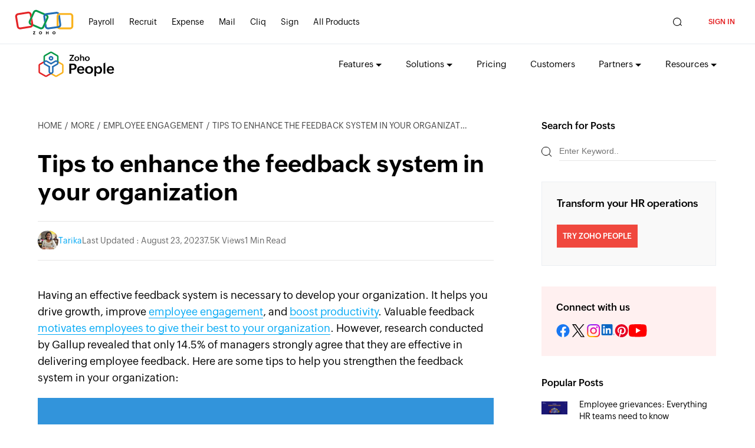

--- FILE ---
content_type: text/html; charset=UTF-8
request_url: https://www.zoho.com/people/hrknowledgehive/tips-to-enhance-the-feedback-system-in-your-organization.html?src=EM
body_size: 5555
content:
<!DOCTYPE html><html lang="en" dir="ltr" zdblogs-lang="en"><head class="no-js"><meta charset="utf-8" /><meta name="description" content="Having an effective feedback system is necessary to develop your organization. It helps you drive growth, improve employee engagement, and boost" /><link rel="canonical" href="https://www.zoho.com/people/hrknowledgehive/tips-to-enhance-the-feedback-system-in-your-organization.html" /><meta name="robots" content="max-image-preview:large" /><link rel="image_src" href="https://zdblogs.zohowebstatic.com/sites/people/hrknowledgehive/files/2020-12/Improving-employee-feedback-1160x580.jpg" /><meta property="og:site_name" content="HR Blog | HR Resources | HR Knowledge Hive | Zoho People" /><meta property="og:type" content="article" /><meta property="og:url" content="https://www.zoho.com/people/hrknowledgehive/tips-to-enhance-the-feedback-system-in-your-organization.html" /><meta property="og:title" content="Tips to enhance the feedback system in your organization | HR Blog | HR Resources | HR Knowledge Hive | Zoho People" /><meta property="og:image" content="https://zdblogs.zohowebstatic.com/sites/people/hrknowledgehive/files/2020-12/Improving-employee-feedback-1160x580.jpg" /><meta property="og:image:url" content="https://zdblogs.zohowebstatic.com/sites/people/hrknowledgehive/files/2020-12/Improving-employee-feedback-1160x580.jpg" /><meta property="og:image:secure_url" content="https://zdblogs.zohowebstatic.com/sites/people/hrknowledgehive/files/2020-12/Improving-employee-feedback-1160x580.jpg" /><meta property="og:updated_time" content="2023-08-23T23:25:32+0530" /><meta property="og:image:alt" content="Improving employee feedback" /><meta property="og:locale" content="en_US" /><meta property="article:tag" content="360-DEGREE FEEDBACK" /><meta property="article:tag" content="EMPLOYEE FEEDBACK" /><meta property="article:tag" content="EMPLOYEES" /><meta property="article:tag" content="FEEDBACK" /><meta property="article:tag" content="HR" /><meta property="article:tag" content="MANAGER" /><meta property="article:tag" content="PEER-TO-PEER REVIEW" /><meta property="article:published_time" content="2020-09-15T07:43:27+0530" /><meta property="article:modified_time" content="2023-08-23T23:25:32+0530" /><meta property="profile:username" content="Tarika" /><meta name="twitter:card" content="summary_large_image" /><meta name="twitter:title" content="Tips to enhance the feedback system in your organization | HR Blog | HR Resources | HR Knowledge Hive | Zoho People" /><meta name="twitter:image:alt" content="Improving employee feedback" /><meta name="twitter:image" content="https://zdblogs.zohowebstatic.com/sites/people/hrknowledgehive/files/2020-12/Improving-employee-feedback-1160x580.jpg" /><meta name="viewport" content="width=device-width, initial-scale=1.0" /><meta property="og:description" content="Having an effective feedback system is necessary to develop your organization. It helps you drive growth, improve employee engagement, and boost" /><meta name="twitter:description" content="Having an effective feedback system is necessary to develop your organization. It helps you drive growth, improve employee engagement, and boost" /><meta zs_custom_field="page_type" zs_content="articles" /><meta zs_custom_field="published" zs_content="1600136007" /><meta zs_custom_field="updated" zs_content="1692813332" /><meta zs_custom_field="read_time" zs_content="1" /><meta zs_custom_field="category" zs_content="Employee Engagement:https://www.zoho.com/people/hrknowledgehive/employee-engagement" /><meta zs_custom_field="author" zs_content="Tarika:https://www.zoho.com/people/hrknowledgehive/author/tarika.a" /><meta zs_custom_field="short_desc" zs_content="" /><meta zs_custom_field="thumbnail" zs_content="https://zdblogs.zohowebstatic.com/sites/people/hrknowledgehive/files/2020-12/Improving-employee-feedback-1160x580.jpg" /><meta property="st:image" content="https://zdblogs.zohowebstatic.com/sites/people/hrknowledgehive/files/2020-12/Improving-employee-feedback-1160x580.jpg" /><link rel="shortcut icon" href="https://www.zohowebstatic.com/sites/zweb/images/favicon.ico" type="image/vnd.microsoft.icon" /><link rel="preconnect" href="//webfonts.zohowebstatic.com"><link rel="dns-prefetch" href="//webfonts.zohowebstatic.com"><link rel="preconnect" href="//static.zohocdn.com"><link rel="dns-prefetch" href="//static.zohocdn.com"><link rel="preconnect" href="//zdblogs.zohowebstatic.com"><link rel="dns-prefetch" href="//zdblogs.zohowebstatic.com"><link rel="preconnect" href="//www.zohowebstatic.com"><link rel="dns-prefetch" href="//www.zohowebstatic.com"><link rel="preconnect" href="//oweb.zohowebstatic.com"><link rel="dns-prefetch" href="//oweb.zohowebstatic.com"><link rel="preload" href="https://webfonts.zohowebstatic.com/montserratregular/font.woff2" as="font" type="font/woff2" crossorigin><link rel="preload" href="https://webfonts.zohowebstatic.com/montserratbold/font.woff2" as="font" type="font/woff2" crossorigin><link rel="preload" href="https://static.zohocdn.com/zohofonts/zohopuvi/4.0/Zoho_Puvi_Regular.woff2" as="font" type="font/woff2" crossorigin><link rel="preload" href="https://static.zohocdn.com/zohofonts/zohopuvi/4.0/Zoho_Puvi_Semibold.woff2" as="font" type="font/woff2" crossorigin><script src="//www.zohowebstatic.com/sites/zweb/js/common/var_init.js"></script><title>Tips to enhance the feedback system in your organization | HR Blog | HR Resources | HR Knowledge Hive | Zoho People</title><link rel="stylesheet" media="all" href="https://www.zohowebstatic.com/sites/zweb/css/common/zohocustom.css" /><link rel="stylesheet" media="all" href="https://zdblogs.zohowebstatic.com/themes/custom/plugin/zoho_theme1/css/theme.css" /><link rel="stylesheet" media="all" href="https://zdblogs.zohowebstatic.com/themes/custom/plugin/css/zblogs-custom.css" /><link rel="stylesheet" media="all" href="https://www.zohowebstatic.com/sites/zweb/css/product/people.css" /><link rel="stylesheet" media="all" href="https://zdblogs.zohowebstatic.com/themes/custom/plugin/product/css/zd_people_hrknowledgehive.css" /><script src="https://www.zohowebstatic.com/sites/zweb/js/ztm/zoho.js"></script></head><body site="zblogs" data-prdname="people" data-prdname-display="People" class="zw-page-100 zb-post zw-product-15 zw-product-people zw-template-zp_home i18n-en path-node page-node-type-article-content"> <header><div class="zw-promo-top"></div><div class="zw-global-header"></div><div class="zw-product-header "><div></div></div></header><main><div	class="zw-template-inner"><div class="content-wrap"><section class="zb-post-wrapper"><main class="zb-post-content"><div class="zb-breadcumbs"><ul><li><a href="/people/hrknowledgehive">HOME</a></li><li><a>More</a></li><li><a href="/people/hrknowledgehive/employee-engagement">Employee Engagement</a></li><li>Tips to enhance the feedback system in your organization</li></ul></div><h1>Tips to enhance the feedback system in your organization</h1><div class="zb-post-details"><ul><li><div class="zb-profile"><div class="zb-small-pic"><a href="/people/hrknowledgehive/author/tarika.a" target="_blank"><img src="https://zdblogs.zohowebstatic.com/sites/people/hrknowledgehive/files/2021-02/IMG-20200208-WA0018%20%281%29.jpg" loading="lazy" alt="tarika" width="35" height="35"/></a></div><a href="/people/hrknowledgehive/author/tarika.a" target="_blank"><span class="zb-profile-name">Tarika</span></a></div></li><li>Last Updated :	August 23, 2023</li><li>7.5K	Views</li><li>1	Min Read</li></ul></div><div class="zb-post-cont"><p><span data-doc-id="4504799000014824796" data-doc-type="writer">Having an effective feedback system is necessary to develop your organization. It helps you drive growth,</span> improve <a href="https://www.zoho.com/people/hrknowledgehive/everything-you-need-to-know-about-employee-engagement.html?src=feedback">employee engagement</a>, and <a href="https://www.zoho.com/people/hrknowledgehive/Tips-to-improve-your-workplace-productivity.html?src=feedback">boost productivity</a>. Valuable feedback <a href="https://www.zoho.com/people/hrknowledgehive/5-tips-to-help-your-employees-stay-motivated.html?src=feedback">motivates employees to give their best to your organization</a>. However, research conducted by Gallup revealed that only 14.5% of managers strongly agree that they are effective in delivering employee feedback. Here are some tips to help you strengthen the feedback system in your organization:</p><p><img alt="" data-entity-type="file" data-entity-uuid="a5731905-45d4-429c-a3b8-e5f3d3ad2635" height="2931" src="https://zdblogs.zohowebstatic.com/sites/people/hrknowledgehive/files/inline-images/Employee-Feedback-800x2931.jpg" width="800" /></p><p>Zoho People, our HRMS, has a variety of features including multi-rater feedback, 360-degree review, internal chat, live feeds and forum and many more to strengthen the communication and feedback system in your organization. Learn more about <a href="https://www.zoho.com/people/?src=FeedbackInfo">what Zoho People offers</a>.</p><p><strong>Also read:</strong><a href="https://www.zoho.com/people/hrknowledgehive/5-tips-for-providing-constructive-feedback-in-the-workplace.html?src=FeedbackInfo">5 tips for providing constructive feedback</a></p><p><strong>Reference:</strong></p><ol><li>Gallup –<a href="https://www.gallup.com/workplace/267251/why-employees-fed-feedback.aspx"> Why Employees are Fed up with Feedbac</a>k</li></ol></div><div class="zb-post-cont"></div><div class="zp-post-related-tags"><p><strong>Related Topics </strong></p><div class="zpost-tags"><a href="/people/hrknowledgehive/tag/360-degree-feedback">360-DEGREE FEEDBACK</a><a href="/people/hrknowledgehive/tag/employee-feedback">EMPLOYEE FEEDBACK</a><a href="/people/hrknowledgehive/tag/employees">EMPLOYEES</a><a href="/people/hrknowledgehive/tag/feedback">FEEDBACK</a><a href="/people/hrknowledgehive/tag/hr">HR</a><a href="/people/hrknowledgehive/tag/manager">MANAGER</a><a href="/people/hrknowledgehive/tag/peer-to-peer-review">PEER-TO-PEER REVIEW</a></div></div><div class="zb-post-profile"><ul><li class="zb-profile"><a href="/people/hrknowledgehive/author/tarika.a" target="_blank" class="zb-profile-pic"><img loading="lazy" src="https://zdblogs.zohowebstatic.com/sites/people/hrknowledgehive/files/2021-02/IMG-20200208-WA0018%20%281%29.jpg" alt="tarika" width="48" height="48"/></a><div><a href="/people/hrknowledgehive/author/tarika.a" target="_blank"><span class="zb-profile-name">Tarika</span></a><span class="zb-profile-role"><p>Content Specialist at Zoho People</p></span></div></li><li><ul class="zb-smedia-icons"><li><a href="https://www.linkedin.com/in/tarika-arun-62aa811a4/" class="zb-social-linkedin" target="_blank"></a></li></ul></li></ul></div><div id="block-comments" class="block block-ctools-block block-entity-fieldnodefield-comments"><div class="zb-form-section" id="respond"><small><a rel="nofollow" id="cancel-comment-reply-link" href="/people/hrknowledgehive/tips-to-enhance-the-feedback-system-in-your-organization.html#respond" style="display:none;">Cancel</a></small><div class="zb-form-wrapper"><h4>Leave a Reply</h4><p>Your email address will not be published. Required fields are marked</p><form class="comment-comment-form comment-form" data-drupal-selector="comment-form" action="https://zdblogs.zohocorp.com/people/hrknowledgehive/comment/reply/node/100/field_comments" method="post" id="comment-form" accept-charset="UTF-8"><div class="js-form-item form-item js-form-type-textfield form-type--textfield js-form-item-name form-item--name"> <label for="edit-name" class="form-item__label">Your name</label> <input data-drupal-default-value="Anonymous" data-drupal-selector="edit-name" type="text" id="edit-name" name="name" value="" size="30" maxlength="60" class="form-text form-element form-element--type-text form-element--api-textfield"/></div><input data-drupal-selector="form-iiqva2crki-dcsgqb-cuzm638vfy2ho5pdsropa0jtc" type="hidden" name="form_build_id" value="form-Iiqva2crKi-dCsgqB_CuZm638VFy2hO5pDSrOPA0JTc"/><input data-drupal-selector="edit-comment-comment-form" type="hidden" name="form_id" value="comment_comment_form"/><input data-drupal-selector="edit-honeypot-time" type="hidden" name="honeypot_time" value="O4YzwBA8VB_WufFuXVFgRlcxl154pvrv8PkJxXyfQDY"/><div class="field--type-string field--name-field-author field--widget-string-textfield js-form-wrapper form-wrapper" data-drupal-selector="edit-field-author-wrapper" id="edit-field-author-wrapper"><div class="js-form-item form-item js-form-type-textfield form-type--textfield js-form-item-field-author-0-value form-item--field-author-0-value"> <label for="edit-field-author-0-value" class="form-item__label js-form-required form-required">Name</label> <input class="js-text-full text-full form-text required form-element form-element--type-text form-element--api-textfield" data-drupal-selector="edit-field-author-0-value" type="text" id="edit-field-author-0-value" name="field_author[0][value]" value="" size="60" maxlength="255" placeholder="" required="required" aria-required="true"/></div></div><div class="field--type-string-long field--name-field-comment-body field--widget-string-textarea js-form-wrapper form-wrapper" data-drupal-selector="edit-field-comment-body-wrapper" id="edit-field-comment-body-wrapper"><div class="js-form-item form-item js-form-type-textarea form-type--textarea js-form-item-field-comment-body-0-value form-item--field-comment-body-0-value"> <label for="edit-field-comment-body-0-value" class="form-item__label js-form-required form-required">Your Comment</label><div class="form-textarea-wrapper"><textarea class="js-text-full text-full form-textarea required resize-vertical form-element form-element--type-textarea form-element--api-textarea" data-drupal-selector="edit-field-comment-body-0-value" id="edit-field-comment-body-0-value" name="field_comment_body[0][value]" rows="5" cols="60" placeholder="" required="required" aria-required="true"></textarea></div></div></div><span class="agree-text">By submitting this form, you agree to the processing of personal data according to our <a target="_blank" href="https://www.zoho.com/privacy.html">Privacy Policy.</a></span><div data-drupal-selector="edit-actions" class="form-actions js-form-wrapper form-wrapper" id="edit-actions"><input data-drupal-selector="edit-submit" type="submit" id="edit-submit" name="op" value="POST COMMENT" class="button button--primary js-form-submit form-submit"/></div><div class="url-textfield js-form-wrapper form-wrapper" style="display: none !important;"><div class="js-form-item form-item js-form-type-textfield form-type--textfield js-form-item-url form-item--url"> <label for="edit-url" class="form-item__label">Leave this field blank</label> <input autocomplete="off" data-drupal-selector="edit-url" type="text" id="edit-url" name="url" value="" size="20" maxlength="128" class="form-text form-element form-element--type-text form-element--api-textfield"/></div></div></form></div></div></div></main><aside class="zb-post-aside"><div class="zb-post-search"><h5>Search for Posts</h5><form action="/people/hrknowledgehive" method="get" role="search" id="searchform_topbar" class="search-top-bar-popup search-form"><label class="zb-searchbar"><span class="zsearch-icon"></span><input type="search" class="search-field-top-bar" id="search-field-top-bar" placeholder="Enter Keyword.." value="" name="s"/></label></form></div><div class="zb-post-widget widget_text"><div class="textwidget"><p>Transform your HR operations</p><br /><a class="custom_widget_signup_btn" href="https://www.zoho.com/people/?src=hrknowledge" rel="noopener" target="_blank">TRY ZOHO PEOPLE</a></div></div><div class="zb-post-connect"><h5>Connect with us</h5><ul class="zb-smedia-icons"><li><a class="zb-social-facebook" href="https://facebook.com/zohopeoplehrms" target="_blank">Facebook</a></li><li><a class="zb-social-twitter" href="https://twitter.com/zohopeople" target="_blank">Twitter</a></li><li><a class="zb-social-instagram" href="https://www.instagram.com/zoho_people/" target="_blank">Instagram</a></li><li><a class="zb-social-linkedin" href="https://www.linkedin.com/showcase/zoho-people/" target="_blank">Linkedin</a></li><li><a class="zb-social-pinterest" href="https://pinterest.com/zohopeople" target="_blank">Pinterest</a></li><li><a class="zb-social-youtube" href="https://www.youtube.com/channel/UCvBTxIHDnBW8ip1cdB0x8zg" target="_blank">YouTube</a></li></ul></div><div class="zb-post-widget widget custom-widget" style="display:none;"><div class="contributor-block"><h5>Become a Contributor</h5><p style="font-size: 14px;font-family: var(--primaryfont-regular);">We are always keen to work with resourceful professionals and present different perspectives to our readers. If you wish to share some useful tips on HR Management, we'd love to hear from you.</p><a class="modal-toggle custom_widget_signup_btn" href="javascript:;">CONTACT US</a></div></div><div class="modal"><div class="modal-overlay modal-toggle">&nbsp;</div><a class="modal-close modal-toggle" href="javascript:;">X</a><div class="modal-wrapper modal-transition"><div class="modal-body"><div class="form-section"><iframe frameborder="0" src="https://creatorapp.zohopublic.com/zohopeople/zoho-people-tracker/form-embed/Become_a_Contributor/Ev06gCHNnp3zJgztO8dMErNpY9qB26mnOJs56FznKNDujZFRqpJaatXF1xg0K5TXO4bdTDXTfUePKZHPwpDEN9Hh56jVHkFsr9G0"></iframe></div></div></div></div><div class="zb-post-popular"><h5>Popular Posts</h5><ul><li><div class="zpopular-post-img"><a href="/people/hrknowledgehive/handling-employee-grievances.html" target="_blank"><img loading="lazy" src="https://zdblogs.zohowebstatic.com/sites/people/hrknowledgehive/files/zoho_people-blog_banner-employee_grievances_final_design-01.webp" width="45" height="45" alt="Handling employee grievances - Zoho People"/></a></div><p><a href="/people/hrknowledgehive/handling-employee-grievances.html" target="_blank">Employee grievances: Everything HR teams need to know</a></p></li><li><div class="zpopular-post-img"><a href="/people/hrknowledgehive/Tips-to-improve-your-workplace-productivity.html" target="_blank"><img loading="lazy" src="https://zdblogs.zohowebstatic.com/sites/people/hrknowledgehive/files/2021-02/Workplace%20productivity.jpg" width="45" height="45" alt="Tips to improve workplace productivity "/></a></div><p><a href="/people/hrknowledgehive/Tips-to-improve-your-workplace-productivity.html" target="_blank">Tips to improve your workplace productivity</a></p></li><li><div class="zpopular-post-img"><a href="/people/hrknowledgehive/everything-you-need-to-know-about-employee-engagement.html" target="_blank"><img loading="lazy" src="https://zdblogs.zohowebstatic.com/sites/people/hrknowledgehive/files/2020-12/employee-engagement-banner-1160x580.jpg" width="45" height="45" alt="Understanding employee engagement"/></a></div><p><a href="/people/hrknowledgehive/everything-you-need-to-know-about-employee-engagement.html" target="_blank">Everything you need to know about employee engagement</a></p></li></ul></div></aside></section><div class="zb-related-post"><h2>You may also like</h2><ul class="zb-other-post zpost-box"><li><div class="zpost-img"><a href="/people/hrknowledgehive/driving-strategic-hr-decisions-using-employee-queries.html"><img loading="lazy" src="https://zdblogs.zohowebstatic.com/sites/people/hrknowledgehive/files/hr_help_desk.jpg" width="403" height="202" alt="Driving strategic HR decisions using employee queries - Zoho People"/></a></div><div class="zpost-vtime"><span class="post-views">0	views</span>|<span class="post-readtime">min read</span></div><h3><a href="/people/hrknowledgehive/driving-strategic-hr-decisions-using-employee-queries.html">Driving strategic HR decisions using employee queries</a></h3><div class="zpost-tags"><a class="primary-cat" href = "/people/hrknowledgehive/hr-insights">HR insights</a><a href = "/people/hrknowledgehive/employee-engagement">Employee Engagement</a><a href = "/people/hrknowledgehive/on-zoho-people">On Zoho People</a></div></li><li><div class="zpost-img"><a href="/people/hrknowledgehive/international-womens-day-celebrating-in-the-workplace.html"><img loading="lazy" src="https://zdblogs.zohowebstatic.com/sites/people/hrknowledgehive/files/women-39_s_day_2025_-_blog_banner.webp" width="403" height="202" alt="International Women&#039;s Day - Zoho People"/></a></div><div class="zpost-vtime"><span class="post-views">0	views</span>|<span class="post-readtime">min read</span></div><h3><a href="/people/hrknowledgehive/international-womens-day-celebrating-in-the-workplace.html">International Women&#039;s Day 2026: Celebrating in the workplace</a></h3><div class="zpost-tags"><a class="primary-cat" href = "/people/hrknowledgehive/hr-insights">HR insights</a><a href = "/people/hrknowledgehive/performance-and-culture">Performance and Culture</a><a href = "/people/hrknowledgehive/employee-engagement">Employee Engagement</a><a href = "/people/hrknowledgehive/hr-for-smbs">HR for SMBs</a></div></li><li><div class="zpost-img"><a href="/people/hrknowledgehive/grapevine-communication.html"><img loading="lazy" src="https://zdblogs.zohowebstatic.com/sites/people/hrknowledgehive/files/grapewine-01.webp" width="403" height="202" alt="Grapevine communication: What it means and how to handle it"/></a></div><div class="zpost-vtime"><span class="post-views">0	views</span>|<span class="post-readtime">min read</span></div><h3><a href="/people/hrknowledgehive/grapevine-communication.html">Grapevine communication: What it means and how to handle it</a></h3><div class="zpost-tags"><a class="primary-cat" href = "/people/hrknowledgehive/employee-engagement">Employee Engagement</a></div></li></ul></div></div></div></main><footer><div class="zw-product-footer"></div><div class="zw-global-footer"></div><div class="zw-only-copyright"></div><div class="zw-promo-bottom"></div></footer><aside><div class="zw-other-info"></div></aside><script type="application/json" data-drupal-selector="drupal-settings-json">{"path":{"baseUrl":"\/people\/hrknowledgehive\/","pathPrefix":"","currentPath":"node\/100","currentPathIsAdmin":false,"isFront":false,"currentLanguage":"en","currentQuery":{"src":"EM"}},"pluralDelimiter":"\u0003","suppressDeprecationErrors":true,"group_details":{"local_home_path":"\/people\/hrknowledgehive","live_home_path":"\/people\/hrknowledgehive","local_domain":"https:\/\/zdblogs.zohocorp.com","live_domain":"https:\/\/www.zoho.com","cdn_domain":"https:\/\/zdblogs.zohowebstatic.com","gid":"15"},"accessed_language":"en","nodeviewcount":{"url":"https:\/\/zdblogs.zohocorp.com\/people\/hrknowledgehive\/nodeviewcount\/updateCounter","data":{"100":{"nid":"100","uid":0,"uip":"0.0.0.0","view_mode":"full"}}},"statistics":{"url":"https:\/\/zdblogs.zohocorp.com\/people\/hrknowledgehive\/modules\/contrib\/statistics\/statistics.php","data":{"nid":"100"}},"page_lang":"en","ajaxTrustedUrl":{"https:\/\/zdblogs.zohocorp.com\/people\/hrknowledgehive\/comment\/reply\/node\/100\/field_comments":true},"user":{"uid":0,"permissionsHash":"a3f1376ddb5fc36f53ca4f6c4f18efab095efa1ae4d83e04956cfba06cb2afb5"}}</script><script src="https://www.zohowebstatic.com/sites/zweb/js/common/zcms.js"></script><script src="https://zdblogs.zohowebstatic.com/core/misc/drupal.init.js"></script><script src="https://zdblogs.zohowebstatic.com/people/hrknowledgehive/modules/contrib/statistics/statistics.js"></script><script src="https://zdblogs.zohowebstatic.com/people/hrknowledgehive/modules/contrib/nodeviewcount/nodeviewcount.js"></script><script src="https://www.zohowebstatic.com/sites/zweb/js/common/slick-plugin.js"></script><script src="https://www.zohowebstatic.com/sites/zweb/js/common/zohocustom.js"></script><script src="https://zdblogs.zohowebstatic.com/themes/custom/plugin/zoho_theme1/js/theme.js"></script><script src="https://zdblogs.zohowebstatic.com/themes/custom/plugin/js/zblogs-custom.js"></script><script src="https://www.zohowebstatic.com/sites/zweb/js/product/people.js"></script><script src="https://zdblogs.zohowebstatic.com/themes/custom/plugin/product/js/zd_people_hrknowledgehive.js"></script></body></html>

--- FILE ---
content_type: text/html
request_url: https://www.zoho.com/people/product-menu/?zredirect=f
body_size: 1592
content:
<!DOCTYPE HTML><html><head><meta name="robots" content="noindex, nofollow"><meta charset="utf-8"></head><body><div class="alternate-menu-container"><div class="alternate-menu"><span class="page-url">/people/training/index.html, /people/training/faq.html,
                    /people/training/</span><span class="menu-url">people/product-menu/training.html</span></div></div><ul class="menu nav"><li class="expanded dropdown zmenu-features" data-showonlyLang="en"><span title="" data-target="#" class="dropdown-toggle nolink" data-toggle="dropdown">Features</span><ul class="dropdown-menu twoCol-sec"><li class="sub-level"><span class="dropdown-toggle nolink" data-target="#"
                                    data-toggle="dropdown" role="button" tabindex="0" aria-haspopup="menu"
                                    aria-expanded="false">Hiring & Onboarding</span><ul class="sub-dropdown third-level"><li class="zmenu-ats"><a href="/people/ats-recruitment-software.html">Integrated
                                                    recruitment</a></li><li class="zmenu-onboarding"><a
                                                    href="/people/onboarding-software.html">Onboarding</a></li></ul></li><li class="sub-level"><span class="dropdown-toggle nolink" data-target="#"
                                    data-toggle="dropdown" role="button" tabindex="0" aria-haspopup="menu"
                                    aria-expanded="false">Core HR</span><ul class="sub-dropdown third-level"><li class="zmenu-employee"><a
                                                    href="/people/employee-management-system.html">Employee
                                                    management</a></li><li class="zmenu-attendance"><a
                                                    href="/people/attendance-management-system.html">Attendance
                                                    management</a></li><li class="zmenu-shift"><a
                                                    href="/people/employee-shift-management-software.html">Shift
                                                    management</a></li><li class="zmenu-leave"><a href="/people/leave-management-system.html">Leave
                                                    management
                                                    (Time off)</a></li><li class="zmenu-timesheet"><a
                                                    href="/people/employee-timesheet-software.html">Timesheets</a></li><li class="zmenu-helpdesk"><a href="/people/hr-helpdesk-software.html">HR help
                                                    desk</a></li><li class="zmenu-document"><a
                                                    href="/people/hr-document-management-software.html">Document
                                                    management</a></li><li class="zmenu-analytics"><a
                                                    href="/people/hr-analytics-and-reporting-software.html">HR
                                                    analytics</a></li></ul></li><li class="sub-level"><span class="dropdown-toggle nolink" data-target="#"
                                    data-toggle="dropdown" role="button" tabindex="0" aria-haspopup="menu"
                                    aria-expanded="false">Performance &amp;
                                    Development</span><ul class="sub-dropdown third-level"><li class="zmenu-performance"><a
                                                    href="/people/performance-management-system.html">Performance
                                                    management</a></li><li class="zmenu-compensation"><a
                                                    href="/people/compensation-management-software.html">Compensation
                                                    management</a></li><li class="zmenu-learning"><a
                                                    href="/people/learning-management-system.html">Learning
                                                    management</a></li></ul></li><li class="sub-level"><span class="dropdown-toggle nolink" data-target="#"
                                    data-toggle="dropdown" role="button" tabindex="0" aria-haspopup="menu"
                                    aria-expanded="false">Payroll &amp; Expense
                            </span><ul class="sub-dropdown third-level"><li class="zmenu-payroll"><a href="/people/hr-payroll-software.html">Integrated
                                                    payroll software</a></li><li class="zmenu-expense"><a
                                                    href="/people/travel-and-expense-management-software.html">Integrated
                                                    travel and expense</a></li></ul></li><li class="sub-level"><span class="dropdown-toggle nolink" data-target="#"
                                    data-toggle="dropdown" role="button" tabindex="0" aria-haspopup="menu"
                                    aria-expanded="false">Employee Engagement
                            </span><ul class="sub-dropdown third-level"><li class="zmenu-employee"><a
                                                    href="/people/employee-engagement-software.html">Employee
                                                    engagement</a></li><li class="zmenu-collaboration"><a
                                                    href="/people/team-communication-collaboration-software.html">Business
                                                    chat and
                                                    collaboration</a></li></ul></li><li class="zmenu-workflow"><a href="/people/hr-workflow-automation-software.html">HR
                                    automation</a></li><li class="zmenu-custom"><a href="/people/custom-services.html">Custom services</a></li><li class="zmenu-workflow"><a href="/people/zia.html">HR chatbot </a></li><li class="zmenu-custom"><a href="/people/peopleapp.html">Mobile app</a></li><li class="zmenu-custom"><a href="/people/integrations.html">Integrations</a></li><li class="zmenu-dropdown-all"><a href="/people/features.html" class="zmenu-viewall">All Features </a></li></ul></li><li class="expanded dropdown zmenu-industry" data-showonlyLang="en"><span title="" data-target="#" class="dropdown-toggle nolink" data-toggle="dropdown">Solutions</span><ul class="dropdown-menu twoCol-sec"><li class="sub-level"><span class="dropdown-toggle nolink" data-target="#"
                                    data-toggle="dropdown" role="button" tabindex="0" aria-haspopup="menu"
                                    aria-expanded="false">By Industry</span><ul class="sub-dropdown third-level"><li class="zmenu-it"><a href="/people/industries/hr-software-for-it.html">IT</a></li><li class="zmenu-media"><a
                                                    href="/people/industries/hr-software-for-media-ad.html">Media</a></li><li class="zmenu-education"><a
                                                    href="/people/industries/hr-software-for-education.html">Education</a></li><li class="zmenu-healthcare"><a
                                                    href="/people/industries/hr-software-for-healthcare.html">Healthcare</a></li><li class="zmenu-finance"><a
                                                    href="/people/industries/hr-software-for-finance.html">Finance</a></li></ul></li><li class="sub-level"><span class="dropdown-toggle nolink" data-target="#"
                                    data-toggle="dropdown" role="button" tabindex="0" aria-haspopup="menu"
                                    aria-expanded="false">By Size
                            </span><ul class="sub-dropdown third-level"><li class="zmenu-small"><a
                                                    href="/people/hr-software-for-small-businesses.html">Small</a></li><li class="zmenu-medium"><a
                                                    href="/people/hr-software-for-mid-size-businesses.html">Medium</a></li><li class="zmenu-enterprise"><a
                                                    href="/people/hr-software-for-enterprises.html">Enterprise</a></li></ul></li></ul></li><li class="leaf zmenu-features" data-noshowlang="en"><a href="/people/features.html">Features</a></li><li class="leaf zmenu-pricing"><a href="/people/zohopeople-pricing.html">Pricing</a></li><li class="leaf zmenu-customers" data-showonlylang="en"><a href="/people/customers.html">Customers</a></li><li class="expanded dropdown zmenu-partners" data-showonlyLang="en"><span title="" data-target="#" class="dropdown-toggle nolink" data-toggle="dropdown">Partners</span><ul class="dropdown-menu twoCol-sec"><li class="zmenu-custom" data-goto="en"><a href="/people/partners.html">Become a partner</a></li><li class="zmenu-custom" data-goto="en"><a href="/people/partner-training.html">Partner training
                            </a></li><li class="zmenu-custom" data-goto="en"><a href="/people/partner-stories.html"> Partner success
                                    stories
                            </a></li></ul></li><li class="expanded dropdown last zmenu-resources" data-showonlylang="en"><span class="dropdown-toggle nolink" data-target="#" data-toggle="dropdown" title="">Resources</span><ul class="dropdown-menu"><li class="sub-level"><span class="dropdown-toggle nolink" data-target="#"
                                    data-toggle="dropdown" role="button" tabindex="0" aria-haspopup="menu"
                                    aria-expanded="false">HR toolkit
                            </span><ul class="sub-dropdown third-level"><li class="zmenu-small"><a data-goto="en" href="/people/hrknowledgehive/">HR
                                                    Knowledge hive
                                            </a></li><li class="zmenu-medium"><a href="/blog/people/">Blogs
                                            </a></li><li class="zmenu-enterprise"><a data-goto="en" href="/people/hr-glossary/">HR
                                                    glossary
                                            </a></li></ul></li><li class="sub-level"><span class="dropdown-toggle nolink" data-target="#"
                                    data-toggle="dropdown" role="button" tabindex="0" aria-haspopup="menu"
                                    aria-expanded="false">Help documentation
                            </span><ul class="sub-dropdown third-level"><li class="zmenu-small"><a data-goto="en"
                                                    href="https://help.zoho.com/portal/en/kb/people/administrator-guide/introduction/articles/what-is-zoho-people">Administrator
                                                    guide 5.0
                                            </a></li><li class="zmenu-medium"><a data-goto="en"
                                                    href="https://help.zoho.com/portal/en/kb/people/employee-handbook-5-0/introduction/articles/zoho-people-5-0-employee-handbook">Employee
                                                    handbook 5.0
                                            </a></li><li class="zmenu-enterprise"><a data-goto="en"
                                                    href="https://help.zoho.com/portal/en/kb/people/version-change-documents/articles/5-0-change-documentation">Change
                                                    document 5.0
                                            </a></li><li class="zmenu-enterprise"><a data-goto="en"
                                                    href="https://help.zoho.com/portal/en/kb/people/help-videos-5-0/articles/zoho-people-5-0-help-videos">Help
                                                    videos
                                            </a></li><li class="zmenu-enterprise"><a data-goto="en"
                                                    href="/people/api/overview.html">API guide
                                            </a></li></ul></li><li class="zmenu-webinars"><a data-goto="en" href="/people/whats-new.html">What's New</a></li><li class="zmenu-webinars"><a data-goto="en" href="/people/free-webinar.html">Webinars</a></li><li class="sub-level"><span class="dropdown-toggle nolink" data-target="#"
                                    data-toggle="dropdown" role="button" tabindex="0" aria-haspopup="menu"
                                    aria-expanded="false">Connect with us
                            </span><ul class="sub-dropdown third-level"><li class="zmenu-small"><a data-goto="en" href="/people/free-demo.html">Request
                                                    demo
                                            </a></li><li class="zmenu-medium"><a data-goto="en"
                                                    href="/people/request-quote.html">Request a price quote
                                            </a></li><li class="zmenu-enterprise"><a data-goto="en"
                                                    href="/people/events.html">Events & workshops
                                            </a></li><li class="zmenu-enterprise"><a data-goto="en"
                                                    href="https://help.zoho.com/portal/en/community/zoho-people">Forums
                                            </a></li><li class="zmenu-enterprise"><a data-goto="en"
                                                    href="/spark/custom-training/people.html">Training
                                                    program
                                            </a></li></ul></li><li class="zmenu-dropdown-all"><a data-goto="en" href="/people/help/home.html" class="zmenu-viewall">View
                                    all</a></ul></li><li class="leaf last zmenu-resources" data-noshowlang="en"><a data-goto="en//Resources"
                    href="/people/help/home.html">Resources</a></li><li class="featured-apps-part"><div class="mobile-menu-moreprd moreprd-nonloggedin"><a href="/">All Zoho Products</a></div></li></ul></body></html>

--- FILE ---
content_type: text/html
request_url: https://www.zoho.com/people/footer-menu/?zredirect=f
body_size: 1383
content:
<!DOCTYPE HTML><html><head><meta name="robots" content="noindex, nofollow"><meta charset="utf-8"></head><body><!-- Product-Footer --><div class="footer-sec-wrap" data-showonlylang="en"><div class="content-wrap"><div class="zw-primary-wrap"><!-- promo-section-wrap --><div class="promo-section-wrap"><div class="zw-promo-banner-block"><a href="/peopleplus/webinars/?src=ZPeopleft" aria-label="Peopleplus webinar"><img data-lazy data-src="/sites/zweb/images/people/zp-peoplepluswebinar.jpg"
                                src="data:image/svg+xml;charset=utf8,%3Csvg%20xmlns%3D%22http%3A%2F%2Fwww.w3.org%2F2000%2Fsvg%22%20viewBox%3D%22100%25%20100%25%20200%20150%22%3E%3C%2Fsvg%3E"
                                width="360" height="240" alt="Peopleplus webinar"></a><a href="/affiliate/?src=zpeople" aria-label="Zoho people affiliates program"><img data-lazy data-src="/sites/zweb/images/people/zp-affiliates-program.png"
                                src="data:image/svg+xml;charset=utf8,%3Csvg%20xmlns%3D%22http%3A%2F%2Fwww.w3.org%2F2000%2Fsvg%22%20viewBox%3D%22100%25%20100%25%20200%20150%22%3E%3C%2Fsvg%3E"
                                width="360" height="240" alt="Zoho people affiliates program"></a></div></div><!-- footer-links-wrap --><div class="footer-links-wrap"><div class="product-links"><!-- zw-inline-links --><div class="zw-prod-link-block"><div class="zw-prod-link-box"><h4>Features</h4><ul><li><a href="/people/onboarding-software.html?src=ft"
                                            aria-label="Onboarding">Onboarding</a></li><li><a href="/people/employee-management-system.html?src=ft"
                                            aria-label="Employee management">Employee management</a></li><li><a href="/people/attendance-management-system.html?src=ft"
                                            aria-label="Attendance management">Attendance management</a></li><li><a href="/people/employee-shift-management-software.html?src=ft"
                                            aria-label="Shift management">Shift management</a></li><li><a href="/people/leave-management-system.html?src=ft"
                                            aria-label="Leave management (Time-off)">Leave management (Time-off)</a></li><li><a href="/people/employee-timesheet-software.html?src=ft"
                                            aria-label="Timesheets">Timesheets</a></li><li><a href="/people/hr-helpdesk-software.html?src=ft" aria-label="HR help desk">HR help
                                            desk</a></li><li><a href="/people/hr-document-management-software.html?src=ft"
                                            aria-label="Document management">Document management</a></li><li><a href="/people/performance-management-system.html?src=ft"
                                            aria-label="Performance management">Performance management</a></li><li><a href="/people/compensation-management-software.html?src=ft"
                                            aria-label="Compensation management">Compensation management</a></li><li><a href="/people/learning-management-system.html?src=ft"
                                            aria-label="Learning management">Learning management</a></li><li><a href="/people/employee-engagement-software.html?src=ft"
                                            aria-label="Employee engagement">Employee engagement</a></li><li><a href="/people/hr-analytics-and-reporting-software.html?src=ft"
                                            aria-label="HR analytics">HR analytics</a></li></ul></div></div><div class="zw-prod-link-block"><div class="zw-prod-link-box"><h4>Integrated solutions</h4><ul><li><a href="/people/ats-recruitment-software.html?src=ft"
                                            aria-label="Recruitment">Recruitment</a></li><li><a href="/people/hr-payroll-software.html?src=ft" aria-label="Payroll">Payroll</a></li><li><a href="/people/travel-and-expense-management-software.html?src=ft"
                                            aria-label="Travel and expense">Travel and expense</a></li></ul></div><div class="zw-prod-link-box"><h4>Partner resources</h4><ul><li><a href="/people/partners.html?src=ft" aria-label="Become a partner">Become a
                                            partner</a></li><li><a href="/people/partner-training.html?src=ft" aria-label="Partner training">Partner
                                            training</a></li><li><a href="/people/partner-stories.html?src=ft"
                                            aria-label="Partner success stories">Partner success stories</a></li></ul></div><div class="zw-prod-link-box"><h4>Quick links</h4><ul><li><a href="/people/zohopeople-pricing.html?src=ft" aria-label="Pricing">Pricing</a></li><li><a href="/people/customers.html?src=ft" aria-label="Customer success stories">
                                            Customer success stories</a></li></ul></div></div><div class="zw-prod-link-block"><div class="zw-prod-link-box"><h4>Resources</h4><ul><li><a href="/people/why-choose-zoho-people.html?src=ft"
                                            aria-label="Why Zoho People">Why Zoho People</a></li><li><a href="/people/welcome-guide.html?src=ft" aria-label="Welcome Guide">Welcome
                                            guide</a></li><li><a href="/people/hrknowledgehive/?src=ft" aria-label="HR Knowledge Hive"
                                            rel="noopener">HR knowledge hive</a></li><li><a href="/people/hr-glossary/?src=ft" aria-label="HR glossary">HR glossary</a></li><li><a href="/people/free-webinar.html?src=ft" aria-label="Webinars">Webinars</a></li><li><a href="/people/integrations.html?src=ft" aria-label="Integrations">Integrations</a></li><li><a href="/people/whats-new.html?src=ft" aria-label="What's new">What's new</a></li><li><a href="/people/peopleapp.html?src=ft" aria-label="Mobile app">Mobile app</a></li><li><a href="/people/zia.html?src=ft" aria-label="HR chatbot">HR chatbot</a></li><li><a href="/people/gdpr.html?src=ft" aria-label="GDPR Compliance">GDPR compliance</a></li><li><a href="/people/security-and-privacy.html?src=ft" aria-label="Data security and
                                        privacy">Data security and
                                            privacy</a></li><li><a href="/people/scalability-and-performance.html?src=ft"
                                            aria-label="Scalability">Scalability</a></li></ul></div></div><div class="zw-prod-link-block"><div class="zw-prod-link-box"><h4>Help documentation</h4><ul><li><a href="https://help.zoho.com/portal/en/kb/people/administrator-guide/introduction/articles/what-is-zoho-people?src=ft"
                                            aria-label="Administrator guide">Administrator guide</a></li><li><a href="https://help.zoho.com/portal/en/kb/people/employee-handbook-5-0/introduction/articles/zoho-people-5-0-employee-handbook?src=ft"
                                            aria-label="Employee handbook">
                                            Employee handbook</a></li><li><a href="https://www.youtube.com/playlist?list=PL2qylM3RAZfg9QVu42sUqW_E0UGGZ8Xd7"
                                            aria-label="Help videos" target="_blank">Help videos</a></li><li><a href="/people/api/overview.html?src=ft" aria-label="API guide">API guide</a></li></ul></div><div class="zw-prod-link-box"><h4>Let's talk</h4><ul><li><a href="/people/free-demo.html?src=ft" aria-label="Request Demo">Request demo</a></li><li><a href="/people/request-quote.html?src=ft" aria-label="Request a price quote">
                                            Request a price quote</a></li><li><a href="/people/events.html?src=ft" aria-label="Events & workshops">Events &
                                            workshops</a></li><li><a href="https://help.zoho.com/portal/community/zoho-people" aria-label="Forums"
                                            target="_blank">Forums</a></li></ul></div></div></div></div></div><!-- zw-support-links-wrap --></div></div><!-- Product-Footer --></body></html>

--- FILE ---
content_type: text/css
request_url: https://zdblogs.zohowebstatic.com/themes/custom/plugin/zoho_theme1/css/theme.css
body_size: 5366
content:
/* nav section */
.zb-nav-section {
  margin: 0;
  border-top: 1px solid #e6e6e6;
  border-bottom: 1px solid #e6e6e6;
  padding: 25px 30px;
  display: grid;
  justify-content: space-between;
  align-items: center;
  grid-template-columns: 80% 18%;
  gap: 20px;
}
.zb-nav-mob {
  position: relative;
  cursor: pointer;
  display: none;
}
.zb-nav-mob:after,
.zb-nav-mob:after {
  position: absolute;
  content: '';
  width: 8px;
  height: 8px;
  background: transparent;
  border-right: 2px solid #808080;
  border-bottom: 2px solid #808080;
  transform: rotate(45deg);
  top: 14px;
  right: 10px;
}

.zb-nav-wrapper.active .zb-nav-mob:after,
.zb-nav-wrapper.active .zb-nav-mob:after {
  border-right: none;
  border-bottom: none;
  border-top: 2px solid #262626;
  border-left: 2px solid #262626;
  top: 18px;
}        

.zb-nav-menu>ul {
  display: flex;
  gap: 30px;
}

.zb-nav-menu>ul>li>a,
.zb-nav-menu>ul>li>span>a,
.zb-dropdown-menu>li>a,
.zb-nav-menu .zb-dropdown>span {
  font-size: 14px;
  color: #444444;
  text-transform: uppercase;
  padding: 10px 0;
  line-height: 30px;
  cursor: pointer;
}

.zb-nav-menu>ul li.active>a {
  font-family: var(--secondaryfont-semibold);
  color: var(--body-font-clr);
}

.zb-nav-menu>ul li>a:hover,
.zb-nav-menu>ul li>span>a:hover,
.zb-dropdown-menu>li>a:hover {
  color: var(--primary-anchor-clr);
}
.zb-dropdown {
  position: relative;
}

.zb-nav-menu .zb-dropdown>span:before {
  content: '';
  position: absolute;
  right: -15px;
  top: -3px;
  bottom: 0;
  margin: auto;
  width: 7px;
  height: 7px;
  border-style: solid;
  border-width: 0px 0px 1px 1px;
  transform: rotate(-45deg);
}

.zb-dropdown-menu {
  opacity: 0;
  visibility: hidden;
  box-shadow: 2px 4px 10px rgb(0 0 0 / 10%);
  transform: translateY(10px);
  transition: transform .3s ease-in-out, opacity .3s ease-in-out;
  overflow: hidden;
  z-index: 9;
  position: absolute;
  top: 48px;
  width: 0;
  background: #fff;
  padding: 10px 15px;
}

.zb-dropdown.active .zb-dropdown-menu {
  overflow: visible;
  transform: translateY(-20px);
  opacity: 1;
  visibility: visible;
  width: 220px;
}

.zb-dropdown-menu>li {
  padding: 5px 0;
}
/* nav section ends */

/* search bar */

.search-form {
    width: 100%;
}
.zb-searchbar {
  width: 100%;
  display: grid;
  grid-template-columns: 30px calc(100% - 30px);
  align-items: center;
}

.zsearch-icon {
  width: 15px;
  height: 15px;
  display: block;
  border: 1px solid;
  border-radius: 100%;
  position: relative;
  max-width: 100%;
  cursor: pointer;
}

.zsearch-icon:before {
  content: '';
  position: absolute;
  width: 6px;
  height: 1px;
  background: #000;
  right: -4px;
  bottom: -1px;
  transform: rotate(45deg);
  border-radius: 2px;
}

.zb-searchbar input {
  border: none;
  border-bottom: 1px solid #e6e6e6;
  width: 100%;
  padding: 8px 0;
  font-size: 14px;
  transition: .5s ease;
  -moz-appearance: none;/* older firefox */
   -webkit-appearance: none; /* safari, chrome, edge and ie mobile */
   appearance: none; /* rest */
   background: none;
   border-radius: 0;
}

.zb-searchbar input:focus
{
  border-color: #03a9f5;
}

/* search bar ends */

/* breadcumbs */
.zb-breadcumbs {
  margin: 0 0 30px;
}

.zb-breadcumbs ul {
  display: flex;
  /* flex-wrap: wrap; */
}

.zb-breadcumbs ul li,
.zb-breadcumbs ul li a {
  font-size: 14px;
  color: #444444;
  text-transform: uppercase;
  max-width: 450px;
  overflow: hidden;
  text-overflow: ellipsis;
  white-space: nowrap;
}

.zb-breadcumbs ul li:before {
  content: '/';
  padding: 0 5px;
}

.zb-breadcumbs ul li:first-child:before {
  display: none;
}

.zb-breadcumbs ul li a:hover {
  color: var(--primary-anchor-clr);
}
/* breadcumbs ends */


/* banner section */
.zb-banner-section {
  background: #1B1F4D;
  color: #fff;
  padding: 120px 0;
  text-align: center;
  margin: 0 0 80px;
}

.zb-banner-section h1 {
  font-size: 74px;
  font-family: var(--primaryfont-semibold);
}

.zb-banner-section p {
  max-width: 710px;
  margin: 0 auto;
  font-size: 18px;
}
/* banner section ends*/


/* post section */
.zb-post-section {
  margin: 60px 0 0;
}
.zb-post-section h2 {
  font-size: 24px;
  text-transform: uppercase;
}

.zb-post-list {
  margin: 40px 0 80px;
  display: grid;
  grid-template-columns: 32% 32% 32%;
  gap: 70px 2%;
}

.zpost-img {
    border: 5px solid #fff;
    outline: 1px solid #E6E6E6;    
  margin: 0;
  max-width: 100%;
  max-height: 200px;
  overflow: hidden;
}
 img,figure {
    max-width: 100%;
}
.zpost-box .zpost-img img
{
  transition: transform .9s ease;
}
.zpost-box li:hover .zpost-img img
{
  transform: scale(1.1);
}
.zpost-img>a,
.zpost-img>a img {
  display: block;
}

.zpost-vtime {
  font-size: 16px;
  color: #666666;
  margin: 20px 0 15px;
  display: flex;
  gap: 12px;
}

.zpost-box h3 {
  font-size: 23px;
  margin: 10px 0 20px;
}

.zpost-box h3 a {
  color: var(--body-font-clr);
}

.loadmore-cta {
  max-width: 150px;
  margin: 0 auto 100px;
  background: #141414;
  color: #fff;
  text-align: center;
  text-transform: uppercase;
  padding: 12px 10px;
  font-size: 14px;
  font-family: var(--secondaryfont-semibold);
  cursor: pointer;
  display: none;
}
/* post section ends*/

/* pagination */
.zb-pagination {
  margin: 0 0 100px;
  display: flex;
  gap: 12px;
  justify-content: center;
  flex-wrap: wrap;
}

.zb-pagination span, .zb-pagination a {
  border: 1px solid;
  display: inline-flex;
  padding: 8px 10px;
  border-radius: 4px;
  font-size: 14px;
  color: #000;
  min-width: 40px;
  justify-content: center;
  align-items: center;
}
.zb-pagination a:hover, .zb-pagination .zb-current {
  background: #5F9DFF;
  color: #fff;
  border-color: #5F9DFF;
}

.alft-icon, .arht-icon {
  width: 20px;
  height: 20px;
  position: relative;
  display: inline-block;
  cursor: pointer;
}
.alft-icon:before, .alft-icon:after,
.arht-icon:before, .arht-icon:after {
  content: '';
  position: absolute;
  left: 2px;
  top: 0;
  bottom: 0;
  margin: auto;
  width: 7px;
  height: 7px;
  border-style: solid;
  border-width: 0px 0px 1px 1px;
  transform: rotate(-135deg);
}
.alft-icon:before, .alft-icon:after
{
  transform: rotate(45deg);
  left: auto;
  right: 2px;
}
.arht-icon:after
{
  left: 8px;
}
.alft-icon:after
{
  right: 8px;
}

/* pagination ends*/

/* post tags */
.zpost-tags>a {
  background: #F5F5F5;
  color: #444444;
  border-radius: 4px;
  font-size: 12px;
  padding: 6px 10px;
  margin: 0 5px 5px 0;
  display: inline-block;
  font-family: var(--zf-secondary-medium);
}

.zpost-tags>a:hover {
  background: #E6E6E6;
  color: var(--body-font-clr);
}
/* post tags ends */

/* popular post */
.zb-popular-post {
  padding: 0 0 40px;
}

.zb-popular-list {
  margin: 35px 0 80px;
}

.zb-popular-list li {
    margin: 1px 5px 0;
}

.zb-popular-list li:first-child {
    margin: 1px 9px 0 1px;
}

.zb-popular-list li:last-child {
    margin: 1px 1px 0 9px;
}

.zb-popular-list h4 {
  font-size: 18px;
  font-family: var(--zf-secondary-medium);
  margin: 15px 0 0;
}

.zb-popular-list h4 a {
  color: #000;
}

.zb-popular-list .zpost-img {
  max-height: 150px;
}

.slick-next,
.slick-prev {
  top: -50px;
  width: 25px;
  height: 25px;
}

.slick-prev {
  left: auto;
  right: 30px;
}

.slick-next:after,
.slick-next:before,
.slick-prev:after,
.slick-prev:before {
  background: #000000;
  height: 15px;
}

/* popular post ends */

/* post profile */
.zb-post-profile>ul {
  border-top: 1px solid #e6e6e6;
  border-bottom: 1px solid #e6e6e6;
  padding: 25px 0;
  display: flex;
  align-items: center;
  justify-content: center;
  gap: 110px;
}

.zb-post-profile .zb-profile-name {
  font-size: 14px;
  font-family: var(--secondaryfont-semibold);
  display: block;
}

.zb-post-profile .zb-profile-role, .zb-post-profile .zb-profile-role p {
  font-size: 12px;
  color: #666666;
  display: block;
  margin: 0;
}

.zb-post-profile>ul>li {
  position: relative;
}
.zb-profile {
  display: flex;
  align-items: center;
  gap: 10px;
}
.zb-profile-pic {
  display: block;
  max-width: 48px;
  max-height: 48px;
  overflow: hidden;
  border-radius: 100%;
  width: 100%;
}
.zb-profile-pic img {
  display: block;
}
.zb-profile-name {
  color: var(--body-font-clr);
}

.zb-post-profile>ul>li:not(:nth-child(1)):before {
  content: '';
  position: absolute;
  left: -55px;
  background-color: #E6E6E6;
  width: 1px;
  height: 50px;
  margin: auto;
  top: 0;
  bottom: 0;
}
/* post profile ends */


/* social media icons */
.zb-smedia-icons {
  display: flex;
  gap: 18px;
  flex-wrap: wrap;
}

.zb-smedia-icons li a {
  display: inline-block;
  text-indent: -999px;
  height: 24px;
  width: 24px;
  background: url(https://zohowebstatic.com/sites/zweb/images/commonroot/common-elements.svg) no-repeat;
  background-size: 700px auto;
  padding: 0;
  vertical-align: middle;
}

.zb-smedia-icons li a.zb-social-twitter {
  background-position: -182px 0;
  width: 27px;
}

.zb-smedia-icons li a.zb-social-facebook {
  background-position: -158px 0;
}

.zb-smedia-icons li a.zb-social-linkedin {
  background-position: -209px 0;
}

.zb-smedia-icons li a.zb-social-youtube {
  background-position: -254px 0;
  width: 32px;
}

.zb-smedia-icons li a.zb-social-instagram {
  background-position: -285px 0;
}

.zb-smedia-icons li a.zb-social-pinterest {
  background-position: -309px 0;
}
.zb-smedia-icons li a.zb-social-support {
  background-position: -400px 0;
}
/* social media icons ends */

/* other posts */
.zb-other-post {
  margin: 40px 0 100px;
}
.zb-other-post li {
    max-width: 400px;
    margin: 1px 5px 0;
}
.zb-other-post li:first-child {
    margin: 1px 5px 0 1px;
}
.zb-other-post .slick-track
{
    display: flex;
    gap: 0 20px;
    margin: 0;
}
.zb-other-post .slick-next
{
  right: 25px;
}
.zb-other-post .slick-prev
{
  right: 60px;
}
/* other posts ends */

/* inner page wrapper */
.zb-inner-wrapper {
  padding: 60px 0 0;
}


/* post wrapper */
.zb-post-wrapper {
  max-width: 1170px;
  margin: 0 auto;
  padding: 60px 0;
  display: grid;
  grid-template-columns: 67.1% 25.7%;
  gap: 7%;
}

.zb-post-wrapper h1 {
  font-size: 40px;
}

.zb-post-wrapper h2 {
  font-size: 32px;
}

.zb-post-wrapper h3 {
  font-size: 24px;
}

.zb-post-wrapper h4 {
  font-size: 20px;
}

.zb-post-wrapper h5 {
  font-size: 16px;
}



/* post details */
.zb-post-details ul {
  margin: 25px 0 45px;
  border-top: 1px solid #e6e6e6;
  border-bottom: 1px solid #e6e6e6;
  padding: 15px 0;
  display: flex;
  align-items: center;
  gap: 50px;
}

.zb-post-details ul li {
  font-size: 14px;
  color: #666666;
  position: relative;
}

.zb-small-pic {
  display: block;
  max-width: 35px;
  max-height: 35px;
  overflow: hidden;
  border-radius: 100%;
}

.zb-post-details ul li:not(:nth-child(1)):before {
  content: '|';
  position: absolute;
  left: -25px;
  color: #E6E6E6;
}


/* post content */
.zb-post-img {
  margin: 45px 0 0;
  max-width: 100%;
  max-height: 400px;
  overflow: hidden;
}

.zb-post-cont {
  margin: 40px 0 0;
}

.zb-post-cont p {
  font-size: 18px;
}

.zb-post-cont strong,
.zb-post-cont b {
  font-weight: normal;
  font-family: var(--secondaryfont-semibold);
}

.zb-post-cont a {
  border-bottom: 1px solid;
}

.zb-post-cont ul {
  list-style: initial;
  margin: revert;
  padding: 0 0 0 20px;
}
.zb-post-cont ol {
  list-style: auto;
  margin: revert;
  padding: 0 0 0 20px;
}


.zb-post-cont ul > li p+p, .zb-post-cont ol> li p+p {
  margin: 20px 0;
}

.zb-post-cont ul > li, .zb-post-cont ol> li {
  margin: 0 0 20px;
  font-size: 18px;
}

.zb-post-cont ul > li:last-child, .zb-post-cont ol> li:last-child {
  margin: 0;
}

.zb-post-aside {
  position: -webkit-sticky;
  position: sticky;
  top: 80px;
  align-self: flex-start;
  max-height: 782px;
  overflow-y: auto;
}

/* side banner section */
.zb-post-sidebanner {
  margin: 20px 0;
  max-width: 100%;
  max-height: 450px;
  overflow: hidden;
}

.zb-post-sidebanner img {
  max-width: 100%;
}

/* contributor section */
.zb-post-side-content {
  background: #fff7e6;
  margin: 0;
  padding: 25px 25px 10px;
}

.zb-post-side-content p {
  font-size: 14px;
}

/* social media connect */
.zb-post-connect {
  background: #FFF0F0;
  margin: 35px 0 25px;
  padding: 25px 25px 30px;
}

/* contributor section */
.zb-post-contributor {
  background: #F0F7FF;
  margin: 0;
  padding: 25px 25px;
}

.zb-post-contributor p {
  font-size: 14px;
}

.zb-cta-btn {
  background-color: #DF5547;
  color: #fff;
  font-size: 12px;
  text-transform: uppercase;
  padding: 12px 42px;
  display: inline-block;
  font-family: var(--zf-primary-semibold);
  cursor: pointer;
}

/* popular post section */
.zb-post-popular {
  margin: 35px 0 0;
}

.zb-post-popular ul {
  max-height: 180px;
  overflow: auto;
}

.zb-post-popular ul li {
  display: grid;
  grid-template-columns: 15% 77%;
  gap: 20px;
  align-items: center;
  margin: 0 0 20px;
}

.zpopular-post-img {
  display: block;
  max-width: 45px;
  max-height: 45px;
  overflow: hidden;
}

.zb-post-popular ul li p {
  font-size: 14px;
  line-height: 20px;
  margin: 0;
}

.zb-post-popular ul li p a {
  color: #000;
}

.zb-post-popular ul li:last-child {
  margin: 0;
}


/* post topic section */
.zb-post-topics {
  background: #e6f2ff;
  margin: 20px 0;
  padding: 25px;
}

.zb-post-topics ul {
  margin: 0;
  position: relative;
  padding: 0;
}

.zb-post-topics ul li {
  padding: 8px 0;
}

.zb-post-topics ul li a {
  color: #434343;
  padding: 0 15px;
  display: block;
  font-size: 15px;
  position: relative;
  transition: all .1s ease;
}

.zb-post-topics ul li.active>a {
  font-family: var(--primaryfont-semibold);
  color: #2386f3;
}

.zb-post-topics ul li.active>a:before {
  content: '';
  position: absolute;
  width: 3px;
  height: 100%;
  background: #2386f3;
  top: 0;
  left: 0;
}

.zb-post-topics ul li>ul {
  padding: 10px 0 0 20px;
}
.zb-topic-submenu
{
  display: none;
}

.zb-topic-parent>a:after {
  content: '+';
  position: absolute;
  top: 0;
  right: 5px;
  color: #000;
  font-size: 17px;
}

.zb-topic-parent.active>a:after {
  content: '-';
  right: 7px;
  color: #2386f3;
}

/* Related post */
.zp-post-related-tags {
  padding: 60px 0;
}

/* post comment section */
.zb-pcomment-section {
  padding: 80px 0;
}

.zb-comment-wrap {
  margin: 50px 0;
}

.zb-comment {
  display: grid;
  grid-template-columns: 5% 94%;
  gap: 15px;
  margin: 45px 0;
}

.zb-usr-pic {
  display: block;
  max-width: 36px;
  max-height: 36px;
  overflow: hidden;
}
.zb-usr-pic img {
  width: 36px;
  height: 36px;
  min-height: 36px;
  border-radius: 100%;
}

.zb-comment-wrap ul > li > ul {
  margin: 0 0 0 50px;
}

.zb-usr-details>p {
  margin: 15px 0 0;
  font-size: 16px;
}

.zb-usr-name {
  font-size: 14px;
  font-weight: normal;
  font-family: var(--secondaryfont-semibold);
}

.zb-usr-ctime {
  font-size: 12px;
  color: #666666;
  display: inline-block;
  margin: 0 0 0 30px;
  position: relative;
}

.zb-usr-ctime:before {
  content: '|';
  position: absolute;
  left: -15px;
  color: #D9D9D9;
}

.zb-reply-btn {
  font-size: 14px;
  color: #666666;
  font-family: var(--zf-secondary-medium);
  border-bottom: 1px solid;
  margin: 15px 0 0;
  display: inline-block;
}

/* post form section */
.zb-form-section {
  background: #FCFCFC;
  border: 1px solid #E6E6E6;
  padding: 60px 20px 40px;
  position: relative;
}

.zb-form-wrapper {
  max-width: 520px;
  margin: 0 auto;
  position: relative;
}

.zb-form-wrapper h4 {
  margin: 0 0 5px;
}

.zb-form-wrapper>p {
  font-size: 14px;
  color: #444444;
}

.zb-form-wrapper>p:after,
.form-required:after {
  content: '*';
  color: #FF0000;
  padding: 0 0 0 2px;
}

.zb-form {
  margin: 40px 0 0;
}

.form-wrapper {
  position: relative;
  margin: 0 0 30px;
}

.comment-form .form-wrapper input[type="date"],
.comment-form .form-wrapper input[type="time"],
.comment-form .form-wrapper input[type="datetime-local"],
.comment-form .form-wrapper input[type="week"],
.comment-form .form-wrapper input[type="month"],
.comment-form .form-wrapper input[type="text"],
.comment-form .form-wrapper input[type="email"],
.comment-form .form-wrapper input[type="url"],
.comment-form .form-wrapper input[type="password"],
.comment-form .form-wrapper input[type="search"],
.comment-form .form-wrapper input[type="tel"],
.comment-form .form-wrapper input[type="number"],
.comment-form .form-wrapper textarea {
  border: none;
  border-bottom: 1px solid #e3e3e3;
  background: none;
  width: 100%;
  padding: 15px 0 8px;
  position: relative;
  z-index: 1;
  font-family: var(--secondaryfont-regular);
  outline: none;
}

.form-item__label {
  font-size: 14px;
  color: #666666;
  position: absolute;
  top: 7px;
  transition: all .3s ease;
}

.added-placeholder .form-item__label {
  font-size: 12px;
  top: -3px;
  z-index: 2;
}

.comment-form .agree-text {
  font-size: 14px;
}

 .content-wrap > p {
     text-align: right;
 }

.comment-form .form-submit, a.filter-view-all {
  margin: 20px 0 0;
  background: #000;
  color: #fff;
  text-align: center;
  text-transform: uppercase;
  padding: 16px 32px;
  font-size: 14px;
  font-family: var(--secondaryfont-semibold);
  cursor: pointer;
  border: none;
}

a.filter-view-all {
  display: block;
  margin: 0 auto 80px;
  max-width: 180px;
}

#cancel-comment-reply-link {
  position: absolute;
  top: 15px;
  right: 15px;
  text-indent: -9999px;
  width: 30px;
  height: 30px;
  background: #000;
  border-radius: 100%;
}

#cancel-comment-reply-link:before, #cancel-comment-reply-link:after {
  content: '';
  width: 2px;
  height: 15px;
  background: #fff;
  position: absolute;
  left: 14px;
  top: 8px;
}

#cancel-comment-reply-link:before {
  transform: rotate(45deg);
}

#cancel-comment-reply-link:after {
  transform: rotate(-45deg);
}

/* Related post */
.zb-related-post {
  padding: 60px 0 0;
}

.zb-related-post h2 {
  text-transform: uppercase;
  font-size: 24px;
  padding: 0 50px 0 0;
}

/* search txt section */
.srch-txt {
  font-size: 14px;
  display: block;
  margin: 0 0 10px;
}

/* no result found */

.zb-srch-noresult {
padding: 40px 0;
border-top: 1px solid #e6e6e6;
margin: 40px 0 0;
text-align: center;
}

.zb-srch-noresult h4 {
text-transform: uppercase;
}

.zb-srchbar-noresult {
max-width: 450px;
margin: 0 auto 100px;
}
.zb-srchbar-noresult .zb-searchbar
{
margin: 0 auto;
}

.zb-srchbar-noresult .submit-btn {
margin: 20px auto 0;
display: block;
background: #000;
color: #fff;
text-align: center;
text-transform: uppercase;
padding: 16px 32px;
font-size: 14px;
font-family: var(--secondaryfont-semibold);
cursor: pointer;
border: none;
}


/* notfound section */
.zb-notfound-section {
  padding: 20px 0 60px;
  display: flex;
  max-width: 1150px;
  margin: 0 auto;
  justify-content: space-between;
  align-items: center;
}

.zb-notfound-cont {
  max-width: 420px;
}

.zb-notfound-cont h1 {
  font-size: 96px;
  margin: 0;
}

.zb-notfound-cont h4 {
  font-size: 24px;
  font-family: var(--zf-secondary-medium);
}

.zbck-link {
  display: inline-block;
  margin: 40px 0 0;
  border-bottom: 1px solid;
}

@media only screen and (min-width : 1200px) and (max-width: 1399px) {
  .zb-inner-wrapper {
      padding: 40px 0 0;
  }
}

@media only screen and (min-width : 992px) and (max-width: 1199px) {
  .zb-post-section {
      margin: 60px 0 0;
  }
  .zpost-img
  {
      margin: 0;
  }
  .zb-banner-section {
      padding: 80px 0;
      margin: 0 0 60px;
  }

  .zb-banner-section h1 {
      font-size: 60px;
  }

  .zpost-vtime {
    font-size: 14px;
}
.zpost-box h3 {
    font-size: 21px;
}
.zpost-tags>a {
    font-size: 10px;
}

  .zb-inner-wrapper {
      padding: 30px 0 0;
  }

  .zb-post-aside {
      top: 30px;
  }

  .zb-post-search {
      max-width: 90%;
  }

  .zb-post-wrapper {
      grid-template-columns: 67.1% 27.7%;
      gap: 5%;
  }
}

@media only screen and (min-width : 768px) and (max-width: 991px) {
  .zb-post-section {
    margin: 60px auto 0;
    max-width: 800px;
  }
  .content-wrap > p {
     text-align: left;
     margin-left: 30px;
 }
  .zb-nav-section {
      margin: 0 auto;
      gap: 20px;
      justify-content: space-between;
      display: flex;
      flex-direction: row-reverse;
      padding: 15px 0;
      border: none;
      max-width: 700px;
  }
  .zb-nav-wrapper {
      width: 100%;
      border: 1px solid #e5e5e5;
      position: relative;
      z-index: 1;
      max-width: 350px;
  }
  .zb-nav-mob{
      display: block;
      font-size: 14px;
      text-overflow: ellipsis;
      overflow: hidden;
      white-space: nowrap;
      padding: 10px 25px 10px 10px;
  }
.zb-nav-menu {
  position: absolute;
  top: 42px;
  left: 0;
  width: 100%;
  background: #fafafa;
  box-shadow: -1px 1px 9px 0px #00000030;
  display: none;
}
.zb-nav-menu.active {
  right: 0;
  z-index: 9999999999999;
  opacity: 1;
}
.zb-nav-menu > ul {
  display: block;
  margin: 0;
}
.zb-nav-menu>ul>li>a, .zb-dropdown-menu>li>a
{
  display: block;
  padding: 8px 12px;
  line-height: 20px;
  text-transform: none;
}
.zb-dropdown-menu
{
  position: relative;
  opacity: 1;
  visibility: visible;
  top: 0;
  box-shadow: none;
  transform: none;
  background: none;
  width: 100%;
  padding: 0;
}
  .zb-nav-menu .zb-dropdown>span {
      display: none;
  }
  .zb-searchbar {
      max-width: 200px;
  }
  .zb-searchbar {
      max-width: 300px;
  }
  .zb-banner-section {
      padding: 80px 0;
      margin: 0 0 60px;
  }

  .zb-banner-section h1 {
      font-size: 54px;
  }

  .zpost-vtime {
    font-size: 14px;
}
.zpost-box h3 {
    font-size: 21px;
}
.zpost-tags>a {
    font-size: 10px;
}

  .zb-popular-list .zpost-img {
      max-height: 170px;
  }
  .zpost-img
  {
      margin: 0;
  }
  .zb-post-list {
      grid-template-columns: 49% 49%;
      gap: 40px 2%;
  }
  .zpost-vtime
  {
      margin: 10px 0;
  }
  .zb-inner-wrapper {
      padding: 20px 0 0;
  }

  .zb-post-wrapper {
      padding: 40px 0;
      grid-template-columns: 100%;
      gap: 0;
  }

  .zb-post-wrapper h1 {
      font-size: 32px;
  }

  .zb-post-cont p {
      font-size: 17px;
  }

  .zb-post-wrapper h2 {
      font-size: 28px;
  }

  .zp-post-related-tags {
      padding: 40px 0;
  }

  .zb-pcomment-section {
      padding: 40px 0;
  }

  .zb-post-aside {
      top: 0;
      max-height: none;
      overflow-y: auto;
      padding: 50px 0 0;
      display: flex;
      flex-wrap: wrap;
      gap: 20px;
  }

  .zb-post-search {
      width: 47%;
  }

  .zb-post-connect {
      margin: 0 0 25px;
      width: 47%;
  }

  .zb-post-contributor {
      margin: 0;
      width: 50%;
  }

  .zb-post-sidebanner, .zb-post-topics {
      display: none;
  }

  .zb-post-side-content {
      margin: 0;
      width: 50%;
  }

  .zb-post-popular {
      margin: 0;
      width: 40%;
  }
  .zb-post-section h2
  {
      padding: 0 80px 0 0;
  }

  .zb-related-post {
      padding: 40px 0 0;
      max-width: 800px;
  }

  .zb-related-post h2 {
      font-size: 22px;
      padding: 0 100px 0 0;
  }
  .zb-notfound-section {
      gap: 50px;
  }
}

@media only screen and (max-width : 767px) {
  .zb-nav-section {
      margin: 0 auto;
      gap: 20px;
      justify-content: space-between;
      display: flex;
      flex-direction: row-reverse;
      padding: 15px 0;
      border: none;
      max-width: 420px;
  }
  .content-wrap > p {
     text-align: left;
     margin-left: 30px;
 }
  .zb-nav-wrapper {
      width: 100%;
      border: 1px solid #e5e5e5;
      position: relative;
      z-index: 1;
      max-width: 210px;
  }
  .zb-nav-mob{
      display: block;
      font-size: 14px;
      text-overflow: ellipsis;
      overflow: hidden;
      white-space: nowrap;
      padding: 10px 25px 10px 10px;
  }
.zb-nav-menu {
  position: absolute;
  top: 42px;
  left: 0;
  width: 100%;
  background: #fafafa;
  box-shadow: -1px 1px 9px 0px #00000030;
  display: none;
}
.zb-nav-menu.active {
  right: 0;
  z-index: 9999999999999;
  opacity: 1;
}
.zb-nav-menu > ul {
  display: block;
  margin: 0;
}
.zb-nav-menu>ul>li>a, .zb-dropdown-menu>li>a
{
  display: block;
  padding: 8px 12px;
  line-height: 20px;
  text-transform: none;
}
.zb-dropdown-menu
{
  position: relative;
  opacity: 1;
  visibility: visible;
  top: 0;
  box-shadow: none;
  transform: none;
  background: none;
  width: 100%;
  padding: 0;
}
.zb-nav-menu .zb-dropdown>span {
  display: none;
}
  .zb-searchbar {
      max-width: 200px;
  }
  .zb-breadcumbs ul {
      flex-wrap: wrap;
      gap: 5px 0;
  }
  .zb-breadcumbs ul li,
  .zb-breadcumbs ul li a {
      font-size: 12px;
  }
  .zb-banner-section {
      padding: 80px 20px;
      margin: 0 0 40px;
  }

  .zb-banner-section h1 {
      font-size: 42px;
  }

  .zb-banner-section p {
      font-size: 15px;
      max-width: 390px;
  }

  .zb-popular-post {
      padding: 0;
  }

  .zb-popular-list .zpost-img {
      max-height: 200px;
  }

  .slick-next,
  .slick-prev {
      width: 20px;
      height: 20px;
  }

  .slick-next:after,
  .slick-next:before,
  .slick-prev:after,
  .slick-prev:before {
      width: 2px;
      height: 12px;
  }
  .zb-post-section {
      max-width: 400px;
      margin: 40px auto 0;
  }
  .zpost-img
  {
      margin: 0;
  }
  .zb-post-list {
      grid-template-columns: 100%;
      gap: 60px 0%;
  }
  .zpost-vtime
  {
      margin: 10px 0;
      font-size: 12px;
  }
  .zpost-box h3 {
    font-size: 21px;
}
.zpost-tags>a {
    font-size: 10px;
}
  .zb-post-profile>ul {
      padding: 15px 0;
      gap: 40px;
  }
  .zb-post-profile>ul>li:not(:nth-child(1)):before {
      left: -20px;
  }
  .zb-inner-wrapper {
      padding: 20px 0 0;
      max-width: 420px;
      margin: 0 auto;
  }
  .zb-other-post {
      max-width: 400px;
      margin: 40px 0 60px;
  }
  .zb-other-post .slick-track
  {
      gap: 0;
  }
  .zb-other-post .slick-next
{
  right: 0;
}
.zb-other-post .slick-prev
{
  right: 30px;
}
.zb-post-section h2 {
  padding: 0 50px 0 0;
}

.zb-post-wrapper {
  padding: 40px 0;
  grid-template-columns: 100%;
  gap: 0;
}

.zb-post-wrapper h1 {
  font-size: 28px;
}

.zb-post-cont p, .zb-post-cont ul > li, .zb-post-cont ol> li {
  font-size: 17px;
}


.zb-post-wrapper h2 {
  font-size: 24px;
}

.zb-post-wrapper h4 {
  font-size: 18px;
}

.zb-small-pic {
  max-width: 30px;
  max-height: 30px;
}

.zb-post-details ul {
  gap: 10px 15px;
}

.zb-post-details ul li:last-child {
  margin: 0 0 0 10px;
}

.zp-post-related-tags {
  padding: 40px 0;
}

.zb-pcomment-section {
  padding: 40px 0 0;
}

.zb-post-aside {
  top: 0;
  max-height: none;
  overflow-y: auto;
  padding: 50px 0 0;
  display: flex;
  flex-wrap: wrap;
}

.zb-post-search {
  width: 100%;
}

.zb-post-side-content {
  margin: 20px 0 0;
  width: 100%;
}

.zb-post-sidebanner, .zb-post-topics {
  display: none;
}

.zb-post-connect {
  margin: 20px 0;
  width: 100%;
}

.zb-post-contributor {
  margin: 0;
  width: 100%;
}

.zb-post-popular {
  margin: 30px 0 0;
  width: 100%;
  max-width: 300px;
}

.zb-related-post {
  padding: 40px 0 0;
  max-width: 400px;
}

.zb-related-post h2 {
  font-size: 20px;
  padding: 0 60px 0 0;
}

.zb-post-details ul {
  margin: 10px 0 25px;
  padding: 5px 0;
  display: flex;
  align-items: center;
  gap: 10px 15px;
  flex-wrap: wrap;
  justify-content: center;
}

.zb-post-details ul li {
  font-size: 12px;
}

.zb-post-details ul li:not(:nth-child(1)):before {
  left: -10px;
}

.zb-post-img {
  margin: 30px 0 0;
}

.zb-post-cont {
  margin: 30px 0 0;
}

.zp-post-related-tags {
  padding: 30px 0;
}

.zb-post-media iframe {
  width: 100%;
}

.zb-comment-wrap {
  margin: 30px 0 40px;
}

.zb-comment {
  grid-template-columns: 10% 85%;
}

.zb-usr-details>p {
  margin: 15px 0 0;
  font-size: 15px;
}

.zb-form-section {
  padding: 20px 20px 0px;
}
.srch-txt {
  font-size: 12px;
}
.zb-notfound-cont h1 {
  font-size: 60px;
}

.zb-notfound-section {
  flex-direction: column;
  gap: 30px 0;
  padding: 0;
}
}

@media only screen and (max-width : 480px) {
  .zb-nav-section {
      margin: 0 auto;
      padding: 15px 0;
      flex-direction: column;
      max-width: 300px;
  }
  .zb-nav-wrapper {
      max-width: 300px;
  }
  .zb-post-section h2 {
      font-size: 22px;
  }
  .zpost-box h3 {
      font-size: 19px;
      margin: 10px 0;
  }
  .zb-smedia-icons {
      gap: 10px 15px;
  }
  .zb-post-profile>ul {
      gap: 20px;
      flex-direction: column;
  }
  .zb-post-profile>ul>li {
      flex-direction: column;
      max-width: 100%;
      text-align: center;
  }
  .zb-post-profile>ul>li:not(:nth-child(1)):before {
      top: -50px;
      width: 70%;
      height: 1px;
      left: 50%;
      transform: translateX(-50%);
  }
  .zb-searchbar {
      max-width: 100%;
      grid-template-columns: 25px calc(100% - 25px);
  }
  .zb-banner-section h1 {
      font-size: 32px;
  }
  .zb-banner-section {
      padding: 60px 20px;
  }
  .zb-usr-name {
    display: block;
    line-height: 10px;
}
.zb-usr-ctime {
    font-size: 10px;
    margin: 0;
}
.zb-usr-ctime:before
{
    display: none;
}
}

@media only screen and (max-width : 320px) {
  .zb-banner-section h1 {
      font-size: 28px;
  }
}
.zb-post-content h6 {
  font-size: 15px;
  font-family: var(--primaryfont-semibold);
}

.zb-post-content table, .zb-post-content table th, .zb-post-content table td {
  border: 1px solid;
  padding: 10px;
  margin: 0 0 20px;
}
.zwc-blog-table {
  overflow: scroll;
  width: 100%;
}

.zwc-blog-table table {
  width: 100% !important;
}
blockquote {
  font-size: 1.1em;
  position: relative;
  margin: 1rem;
}

[dir="ltr"] blockquote {
  padding-left: 1.5rem;
}

[dir="rtl"] blockquote {
  padding-right: 1.5rem;
}

@media (min-width: 61em) {
  blockquote {
      font-size:1.2em;
  }
}

blockquote::before {
  content: "";
  display: block;
  position: absolute;
  top: 0;
  width: 4px;
  height: 100%;
  background-color: rgb(5,80,230);
  border-radius: 2px;
}

[dir="ltr"] blockquote::before {
  left: 0;
}

[dir="rtl"] blockquote::before {
  right: 0;
}
.zb-post-content em,.zb-post-profile em {
  font-style: italic;
}
.zb-post-cont .topic-cta-link {
  text-align: center;
  margin: 30px 0 20px;
}
.topic-cta-link a {
  color: #03a9f5 !important;
  display: inline-block;
  padding: 5px 20px;
  border: 1px solid #03a9f5;
  margin: 0 5px 15px;
  text-transform: uppercase;
  font-size: 14px;
  text-decoration: none !important;
  font-family: var(--zf-primary-semibold);
}
.zb-post-content iframe {
  max-width: 100%;
}
.text-align-justify {
  text-align: justify;
}
.text-align-center {
  text-align: center;
}
.text-align-right {
  text-align: right;
}
/* related posts style */
.nav-links {
    display: flex;
}
.thumbnail-sec {
    max-width: 165px;
    border-radius: 7px;
    overflow: hidden;
    display: flex;
    /* box-shadow: 0px 0px 0px 1px; */
    border: 1px solid rgb(128 128 128 / 30%);
    max-height: 100px;
}
.nav-links > div {
    display: flex;
    position: relative;
    max-width: 50%;
}
.nav-next {
    text-align: right;
}
.nav-previous p.related-post-sec-title:before, .nav-next p.related-post-sec-title:after {
    content: "";
    width: 10px;
    height: 10px;
    display: block;
    border-left: 2px solid;
    border-top: 2px solid;
    transform: rotate(-45deg);
    position: absolute;
    left: 7px;
    top: calc(0% + 7px);
    color: #000;
    transition: .5s;
}
p.related-post-sec-title {
    position: relative;
    padding: 0 20px;
    margin-bottom: 10px;
    color: #03a9f5;
    font-weight: 800;
}
.nav-next p.related-post-sec-title:after {
    right: 7px;
    left: unset;
    transform: rotate(130deg);
}
nav.navigation.post-navigation a {
    color: #000;
    position: absolute;
    width: 100%;
    left: 0px;
    top: 0;
    height: 100%;
}
.post-navigation .content-sec {
    padding: 0 20px;
}
nav.navigation.post-navigation {
    max-width: 1170px;
    margin: auto;
}
.nav-links > div:hover .related-post-sec-title:before {left: -7px;}
.nav-links > div:hover .related-post-sec-title:after {right: -7px;}

--- FILE ---
content_type: text/css
request_url: https://zdblogs.zohowebstatic.com/themes/custom/plugin/css/zblogs-custom.css
body_size: 602
content:
#comment-form #edit-langcode-wrapper
{
    display: none;
}

#comment-form .form-item--name
{
	display: none;
}

#comment-form .form-item__description 
{
    display: none;
}
  
  .success-alert .scs-txt {
    font-size: 13px;
    display: block;
    text-align: center;
    font-family: var(--zf-primary-regular);
    color: #fff;
  }
  
  .success-alert .close-icn {
    font-size: 12px;
    cursor: pointer;
    color: #fff;
    font-family: var(--zf-primary-regular);
    position: absolute;
    top: 5px;
    right: 12px;
  }
  
  .success-alert {
    display: none;
    margin: 0 auto 0;
    height: 42px;
    position: fixed;
    z-index: 999999;
    width: 100%;
    left: 0;
    top: 0;
    right: 0;
  }
  
  .scs-pop-inr.animate {
    animation: bounceIn 0.8s forwards;
    -webiki-animation: bounceIn 0.8s forwards;
  }
    .scs-pop-inr {
    padding: 12px 20px;
    position: relative;
    max-width: 460px;
    margin: 0 auto;
    background: #40bd60;
    width: 100%;
    opacity: 0
  }
  
  .scs-pop-inr.animate {
    animation: bounceIn .8s forwards;
    -webiki-animation: bounceIn .8s forwards
  }
  @keyframes bounceIn {
    0%, 20%, 40%, 60%, 80%, 100% {
        -webkit-animation-timing-function: cubic-bezier(0.215, 0.61, 0.355, 1);
        animation-timing-function: cubic-bezier(0.215, 0.61, 0.355, 1);
    }
  
    0% {
        opacity: 0;
        -webkit-transform: scale3d(0.3, 0.3, 0.3);
        transform: scale3d(0.3, 0.3, 0.3);
    }
  
    20% {
        -webkit-transform: scale3d(1.1, 1.1, 1.1);
        transform: scale3d(1.1, 1.1, 1.1);
    }
  
    40% {
        -webkit-transform: scale3d(0.9, 0.9, 0.9);
        transform: scale3d(0.9, 0.9, 0.9);
    }
  
    60% {
        opacity: 1;
        -webkit-transform: scale3d(1.03, 1.03, 1.03);
        transform: scale3d(1.03, 1.03, 1.03);
    }
  
    80% {
        -webkit-transform: scale3d(0.97, 0.97, 0.97);
        transform: scale3d(0.97, 0.97, 0.97);
    }
  
    100% {
        opacity: 1;
        -webkit-transform: scale3d(1, 1, 1);
        transform: scale3d(1, 1, 1);
    }
  }

.zb-post-cont a:has(img)
{
   border-bottom: none;
}
/* post widget code */

.zb-post-widget {
    padding: 25px 25px 30px;
    border: 1px solid #eceff3;
    background: #f9f9f9;
    margin: 35px 0 25px;
}
.zb-post-widget.img_widget {
  padding: 0px;
  border: 0px;
}
.zb-post-widget.widget_text p {
    font-size: 17
        px;
    font-family: var(--zf-primary-semibold);
    line-height: 1.3;
    margin-bottom: 0px;
}
.custom_widget_signup_btn {
    display: inline-block!important;
    text-align: left!important;
    font-size: 13px!important;
    padding: 10px!important;
    background: #f0483e;
    color: #fff;
    font-weight: 600;
    margin-top: 0!important;
}
.custom_widget_signup_btn:hover{
    color: #000 !important;
}
.zb-post-widget.widget_text a {
    font-size: 15px;
    padding: 12px 10px;
    background: #f0483e;
    color: #fff;
    display: block;
    text-align: center;
    font-family: var(--zf-primary-semibold);
    text-transform: uppercase;
    margin: 20px 0 0 0;
}
/* post widget code */

--- FILE ---
content_type: text/css
request_url: https://www.zohowebstatic.com/sites/zweb/css/product/people.css
body_size: 6925
content:
.zw-other-lang .zw-footer-badge-wrap{display:none}.zw-other-lang .zwf-product-footer .footer-sec-wrap .content-wrap{padding:0}.zw-other-lang .zwf-product-footer .footer-sec-wrap .zw-support-links-wrap{border:0}.dropdown-menu .sub-dropdown li a{font-size:14px}.other-lang .footer-sec-wrap{display:block}.helpful-wrap div:last-child span,.helpful-wrap>div.feedback span a{background:unset}.helpful-wrap div:last-child span.zwc-thumb,.helpful-wrap>div.feedback span.zwc-thumb a,.search-wrap input.search-icon,div#back-top a:before{z-index:1;background:url(//www.zohowebstatic.com/sites/zweb/images/commonroot/help-new-sprite.png) no-repeat;background-size:auto 50px;cursor:pointer}.helpful-wrap>div:first-child{float:left;display:inline-block}.zw-product-people:not(.zw-template-zp_help_detail_pages) .zw-template-inner em{font-style:normal}.lp-page .quick-connect-links-wrap{display:none}.helpful-wrap>div.feedback .cwf-checkbox{margin:3px}.i18n-fr .promo-section-wrap .customer-stories,.i18n-de .promo-section-wrap .customer-stories,.i18n-pt-br .promo-section-wrap .customer-stories,.i18n-es-xl .promo-section-wrap .customer-stories,.i18n-nl .promo-section-wrap .customer-stories,.i18n-id .promo-section-wrap .customer-stories,.i18n-th .promo-section-wrap .customer-stories{display:none}.i18n-fr .footer-sec-wrap.two-column .promo-section-wrap,.i18n-de .footer-sec-wrap.two-column .promo-section-wrap,.i18n-pt-br .footer-sec-wrap.two-column .promo-section-wrap,.i18n-es-xl .footer-sec-wrap.two-column .promo-section-wrap,.i18n-nl .footer-sec-wrap.two-column .promo-section-wrap,.i18n-id .footer-sec-wrap.two-column .promo-section-wrap,.i18n-th .footer-sec-wrap.two-column .promo-section-wrap{width:20%}div#usstat{font-size:13px}:root{--zpfeature-bg:#3853f4}.request-drop-wrap{display:none}.zrecorded_list .zlive-web-wrap .zday-title{z-index:1}.i18n-de .footer-industry,.i18n-de .morelist{display:none !important}.i18n-de .footer-features li:nth-child(4),.i18n-de .footer-features li:nth-child(5),.i18n-de .footer-features li:nth-child(10),.i18n-de .footer-features li:nth-child(11){display:none !important}*/.blog .zgh-nav ul{margin-bottom:0}body[site="zblogs"] .menu .dropdown-menu{padding:10px 30px 10px 15px}.customer-stories img{margin:20px 0;border:1px solid #e8e8e8;box-sizing:border-box}.other-lang .reqdemo-widget{display:none}.security-badge-table{margin-top:50px;padding-top:40px}.security-badge-table [class^="sb-icon-"]{background:no-repeat 1px 6px/900px auto;width:125px;height:80px;display:inline-block;margin:0 20px 10px 0}.security-badge-table .sb-icon-1,.security-badge-table .sb-icon-2,.security-badge-table .sb-icon-3,.security-badge-table .sb-icon-4{-webkit-filter:invert(1);filter:invert(1)}.security-badge-table .sb-icon-2{background-position:-124px 6px}.security-badge-table .sb-icon-3{background-position:-248px 6px}.security-badge-table .sb-icon-4{background-position:-373px 6px}.security-badge-table .sb-icon-5{background-position:-526px 3px;width:78px;background-size:760px auto}.security-badge-table .sb-icon-6{background-position:-309px -77px;width:78px;background-size:760px auto}.security-badge-table .sb-icon-7{background-position:2px -76px;width:89px;background-size:760px auto}.data-loaded [class^="sb-icon-"]{background-image:url('//www.zohowebstatic.com/sites/zweb/images/commonroot/compliance-badges.png')}.form-left-wrap,.form-right-wrap{display:inline-block;vertical-align:top}.form-left-wrap{width:100px}.form-right-wrap{width:280px}.zw-template-zp_live_webinars .zpov-slider,.zw-template-zp_recorded_webinars .zpov-slider,.zw-template-zp_recorded_webinar_detail_pages .zpov-banner{background:linear-gradient(#3853f4,#4855ff)}.zw-template-zp_live_webinars .zw-product-header,.zw-template-zp_recorded_webinars .zw-product-header,.zw-template-zp_recorded_webinar_detail_pages .zw-product-header{background:#3853f4}.reqdemo-widget{position:fixed;right:20px;bottom:0;width:150px;height:auto;z-index:1000;cursor:pointer;transition:all 1000ms ease;visibility:hidden;opacity:0}.node-type-zp-home .reqdemo-widget{right:0}.reqdemo-widget.active{opacity:1;visibility:visible}.reqdemo-widget a{font-size:15px;display:inline-block;width:150px;color:#fff;padding:12px 20px;background:#4f88eb;background:-moz-linear-gradient(to bottom,#4a4a4a,#1b1b1b);background:-webkit-linear-gradient(to bottom,#4a4a4a,#1b1b1b);background:linear-gradient(to bottom,#4a4a4a,#1b1b1b);filter:progid:DXImageTransform.Microsoft.gradient(startColorstr='#4a4a4a',endColorstr='#1b1b1b',GradientType=1);text-align:center;line-height:1;border-radius:5px 5px 0 0;box-sizing:border-box}.node-type-z-signup .reqdemo-widget{display:none}.node-type-zp-webinars .zmenu-inner li:nth-child(2),.node-type-zp-webinars .menu-select option[value="2"],.node-type-zp-recorded-webinars .zmenu-inner li:nth-child(2),.node-type-zp-recorded-webinars .menu-select option[value="2"],.node-type-zp-recorded-webinars-detail-page .zmenu-inner li:nth-child(2),.node-type-zp-recorded-webinars-detail-page .menu-select option[value="2"]{display:none}.node-type-zp-webinars .menu-icon-help-header>a img,.node-type-zp-recorded-webinars .menu-icon-help-header>a img,.node-type-zp-recorded-webinars-detail-page .menu-icon-help-header>a img{webkit-filter:brightness(0) invert(1);filter:brightness(0) invert(1)}.zpromotion{position:relative;top:0;background:linear-gradient(180deg,#012605 0,#209740 140%);padding:10px 0 13px;z-index:99;width:100%;vertical-align:middle;overflow:visible;color:#fff}.zpromotion-wrap{margin:0 auto;width:90%;position:relative;z-index:999;text-align:center;font-size:15px;background:transparent}.zpromotion-wrap span{position:relative;font-family:var(--zf-secondary-bold)}.zpromotion-wrap span:before,.zpromotion-wrap span:after{display:none}.zpromotion-wrap span:before{content:'';position:absolute;top:0;left:-40px;background:url(//www.zohowebstatic.com/sites/zweb/images/people/zp-right-yellow.png) no-repeat;background-size:20px auto;width:20px;height:20px}.zpremoclose::after{position:absolute;left:8px;content:' ';height:11px;width:2px;background-color:#fff;top:5px}.zpromotion a{border-bottom:1px solid #ffd734;margin-left:10px;color:#ffd734;font-family:var(--zf-secondary-semibold)}.zw-template-zp_help_detail_pages .zpromotion a{margin-left:0}.zpremoclose{display:none}.zdisclaimer{text-align:center;margin-bottom:60px;border-top:1px solid #e2e2e2;padding-top:50px}.zdisclaimer .small-txt{font-size:14px}.zlandingpage .product-icon{width:auto;height:64px}.lp-page .quick-connect-links-wrap{display:none}.zp-popupmodal{opacity:0;visibility:hidden;transition:all .5s ease-out}.zp-popupmodal.zp-popup-show{opacity:1;visibility:visible}.modal-overlay.modal-toggle{position:fixed;width:100vw;height:100vh;top:0;left:0;z-index:999;background:rgb(0 0 0 / 60%);opacity:unset;visibility:unset}.zpopup-banner{max-width:750px;border-radius:16px;position:fixed;top:25%;left:0;right:0;margin:auto;z-index:2001;width:75%}.zpopup-wrap,.zp-popupmodal .btn-wrap{display:flex;justify-content:center;gap:20px;position:relative}.zp-popupmodal .btn-wrap{justify-content:flex-start;gap:10px}.zpopup-wrap{padding:55px 0 0;border-radius:16px;background-image:url(//www.zohowebstatic.com/sites/zweb/images/people/zpeople-popup-banner.jpg),linear-gradient(180deg,#FFF 35%,#fff8e3 61.01%,#f6dd7a 100%);background-repeat:no-repeat;background-size:cover}.zpopup-wrap .zpop-lef{width:50%}.zpopup-wrap .zpop-rit{width:31%}.zpopup-wrap .zpop-rit img{padding-top:20px;vertical-align:bottom}.zphome-pop .zpopup-wrap .zpop-rit img{max-width:228px}.zpopup-wrap .zpop-lef h2{font-size:56px;line-height:60px;font-family:var(--zf-primary-semibold);letter-spacing:-1.792px;margin-bottom:24px}.zpopup-wrap .zpop-lef p{font-size:20px;font-family:var(--zf-primary-medium);margin-bottom:36px;letter-spacing:-0.4px;max-width:330px}.zp-popupmodal .zpop-lef .dmo-btn{padding:16px 20px;background:#000;color:#fff}.zp-popupmodal .zpop-lef .act-btn{padding:14px 20px;border-radius:4px;font-size:18px;text-transform:capitalize}.zp-popupmodal .zpop-lef .reg-btn{color:#000;border:1px solid #000;background:#fff}.zp-popupmodal .zwc-zmodal-close{position:absolute;right:24px;top:24px;width:21px;height:21px;border:0;display:-webkit-box;display:-ms-flexbox;display:flex;border-radius:20px;-webkit-box-align:center;-ms-flex-align:center;align-items:center;outline:0;cursor:pointer}.zwc-zmodal-close:before,.zwc-zmodal-close:after{content:'';position:absolute;left:10px;content:" ";height:15px;width:3px;background-color:#000}.zwc-zmodal-close:before{-webkit-transform:rotate(45deg);-ms-transform:rotate(45deg);transform:rotate(45deg)}.zwc-zmodal-close:after{-webkit-transform:rotate(-45deg);-ms-transform:rotate(-45deg);transform:rotate(-45deg)}.zp-pricing-banner .zpopup-wrap{justify-content:flex-end}.zp-pricing-banner .zpopup-wrap .zpop-rit{width:40%;max-width:298px}.zp-pricing-banner .zpopup-wrap .zpop-rit img{padding-top:40px}.zw-template-zp_glossary_detail_page .top-section .search-box,.zw-template-zp_glossary_detail_page .zlist-content-wrap h1,.zw-template-zp_glossary_detail_page .zlist-content-wrap>p:first-child{display:none}.zw-template-zp_glossary_detail_page .top-section{padding:140px 0 100px;background-image:url(//www.zohowebstatic.com/sites/zweb/images/people/glossary-banner-bg.jpg);background-size:auto 100%;background-position:center top;background-repeat:no-repeat;background-color:#000039;margin-top:-70px;color:#fff}.zw-template-zp_glossary_detail_page .zlist-title,.zw-template-zp_glossary_detail_page .zlist-title>p{display:none}.zw-template-zp_glossary_detail_page .zlist-content{padding-left:0;margin-right:auto}.zw-template-zp_glossary_detail_page .top-section h1,.zw-template-zp_glossary_detail_page .top-section .zbanner-tittle{text-align:left;margin:20px 0 0}.zw-template-zp_glossary_detail_page .top-section .glossary-home{color:#fff;background:#1d2167;display:inline-block;padding:8px 20px;border-radius:20px;position:relative;font-family:var(--secondaryfont-semibold)}.zw-template-zp_glossary_detail_page .top-section .glossary-home:before{background-image:none;border:solid;border-width:2px 0 0 2px;padding:3px;margin:0 10px 0 0;transform:rotate(-45deg);width:10px;height:10px;display:inline-block;position:relative;top:-1px}.zlist-content-wrap p,.zlist-content-wrap ol li,.zlist-content-wrap ul li,.zlist-content-wrap h4{font-size:18px}.zwc-glossary-lead{background:linear-gradient(271deg,#4381ff 3.4%,#8234ff 47.86%,#0758d1 97.89%);padding:30px 60px;border-radius:8px;margin:40px 0 0;display:flex;justify-content:space-between;align-items:center;position:relative;cursor:pointer;max-width:860px}.zwc-glossary-lead p{font-size:36px;font-family:var(--zf-primary-semibold);line-height:1.1;color:#fff;margin-bottom:0;letter-spacing:-0.8px;max-width:410px}.zwc-lead-cta{background:#e42527;color:#fff;padding:18px 27px 17px;border-radius:2px;display:inline-block;font-family:var(--zf-primary-semibold);font-size:20px;letter-spacing:-0.4px;border:0;cursor:pointer;border-radius:4px;min-width:250px}.zlist-content-wrap h3{font-size:20px}.zlist-content-wrap .zwc-formula{background:#f5f5fb;border:1px solid #dce2ee;border-radius:5px;padding:15px 20px}.zwc-faq-heading h2{font-size:64px;line-height:72px;letter-spacing:-1.92px;font-family:var(--primaryfont-semibold);color:#fff;position:sticky;position:-webkit-sticky;top:90px}.zwc-faq-wrap{background:#1a1a1a;padding:160px 0}.zwc-faq-wrap .content-wrap{max-width:1280px}.zwc-faq-wrap .zwc-flx{display:-webkit-box;display:-ms-flexbox;display:flex;-ms-flex-wrap:wrap;flex-wrap:wrap}.zwc-faq-heading{width:50%}.zwc-faq-cnt{width:50%}.zwc-faq-item{margin-bottom:16px;position:relative}.zwc-faq-cnt h4,.zwc-faq-cnt button{font-size:20px;letter-spacing:-0.4px;color:#fff;margin-bottom:0;position:relative;cursor:pointer;padding:24px 64px 24px 24px;background:#202020;border-radius:4px}.zwc-faq-cnt h3{margin-bottom:0}.zwc-faq-cnt button{width:100%;border:0;text-align:left;font-family:var(--primaryfont-semibold)}.zwc-faq-cnt h4 span,.zwc-faq-cnt h3 span{content:"";position:absolute;right:26px;top:26px;z-index:1;width:24px;height:24px;background-color:#fff;border-radius:100px;cursor:pointer}.zwc-faq-cnt h4 span::before,.zwc-faq-cnt h4 span::after,.zwc-faq-cnt h3 span::before,.zwc-faq-cnt h3 span::after{content:"";position:absolute;background:#000;z-index:2;border-radius:8px;cursor:pointer}.zwc-faq-cnt h4 span::before,.zwc-faq-cnt h3 span::before{left:50%;top:50%;height:2px;width:14px;transform:translate(-50%,-50%)}.zwc-faq-cnt h4 span::after,.zwc-faq-cnt h3 span::after{left:50%;width:2px;top:50%;height:14px;transform:translate(-50%,-50%)}.zwc-faq-item.active h4 span:after,.zwc-faq-item.active h3 span:after{display:none}.zwc-faq-ans ul{list-style-type:disc;padding-left:15px}.zwc-faq-ans ul li{padding:5px 0}.zwc-faq-ans ul li h5{display:inline;font-size:17px}.faq-item:first-child .zwc-faq-ans{display:block}.zwc-faq-ans{display:none;color:#fff;padding:0 24px 24px;background:#202020}.zwc-faq-item:first-child .zwc-faq-ans{display:block}.zwc-faq-ans p,.zwc-faq-ans ul{color:#d1d1d1;max-width:540px;margin:15px 0}.zwc-faq-ans p:first-child,.zwc-faq-ans ul:first-child{margin-top:0}.zwc-faq-ans p:last-child,.zwc-faq-ans ul:last-child{margin-bottom:0}.zwc-faq-ans a{color:var(--zwc-link-clr-dark);text-decoration:underline}.zwc-primary-cta,.request-btn.zwc-cta-arrow{padding:14px 62px 14px 24px;border-radius:4px;text-transform:initial;letter-spacing:-0.4px;line-height:24px;font-size:16px;border:0;z-index:0}.zwc-primary-cta,.cta-btn.zwc-cta-arrow{color:#fff;background:-webkit-gradient(linear,left top,right top,color-stop(50%,#003acc),color-stop(50%,#0047ff));background:linear-gradient(90deg,#003acc 50%,#0047ff 0);background-size:200% 100%;background-position:100% 100%;-webkit-transition:all .3s ease-out;transition:all .3s ease-out}.request-btn.zwc-cta-arrow{color:#000;background:-webkit-gradient(linear,left top,right top,color-stop(50%,#000),color-stop(50%,hsl(0 0 100%)));background:linear-gradient(90deg,#000 50%,#fff 0);background-size:200% 100%;background-position:100% 100%;-webkit-transition:all .3s ease-out;transition:all .3s ease-out;z-index:0}.request-btn.zwc-cta-arrow::before{content:"";border:2px solid #000;width:100%;height:100%;position:absolute;border-radius:4px;left:0;top:0}.zwc-cta-arrow::after{content:"";position:absolute;z-index:1;background:url(//www.zohowebstatic.com/sites/zweb/images/people/zpl-home-sprite.svg) no-repeat;background-size:262px auto;display:block;transition:all ease .3s;transform:translateX(0);width:18px;height:18px}.zwc-cta-arrow:hover::after,.zwc-cta-arrow:focus-visible::after{transform:translateX(5px)}.zwc-feat-cta.zwc-wo-box:focus-visible:after{transform:translateX(0)}.zwc-cta-arrow:hover,.zwc-cta-arrow:focus-visible{background-position:0 100%}.request-btn.zwc-cta-arrow:hover,.request-btn.zwc-cta-arrow:focus-visible{background-position:0 100%;color:#fff}.zwc-cta-arrow::after{right:29px;top:0 !important;bottom:0;margin:auto;background-position:1px 0}.request-btn.zwc-cta-arrow::after{background-position:-17px 0}.request-btn.zwc-cta-arrow:hover::after,.request-btn.zwc-cta-arrow:focus-visible::after{filter:invert(1)}.zwc-banner-wrap .zwc-cta-wrap,.zwc-bottom-cta-wrap .zwc-cta-wrap{gap:12px;display:-webkit-box;display:-ms-flexbox;display:flex;-ms-flex-wrap:wrap;flex-wrap:wrap;justify-content:center}.request-btn.zwc-cta-arrow.zwc-dark-bg-cta::before{border-color:#fff}.act-btn.zwc-cta-arrow,.request-btn.zwc-cta-arrow{border:0}.lang-rtl .request-btn.zwc-cta-arrow,.lang-rtl .zwc-primary-cta,.lang-rtl .cta-btn.zwc-cta-arrow{background-position:-100% 100%}.lang-rtl .zwc-cta-arrow:hover,.lang-rtl .zwc-cta-arrow:focus-visible,.lang-rtl .request-btn.zwc-cta-arrow:hover,.lang-rtl .request-btn.zwc-cta-arrow:focus-visible{background-position:0 100%}.lang-rtl .zwc-faq-cnt h4,.lang-rtl .zwc-faq-cnt button{padding:24px 24px 24px 64px;text-align:right}.lang-rtl .zwc-faq-cnt h4 span,.lang-rtl .zwc-faq-cnt h3 span{left:26px;right:auto}@media screen and (min-width:1921px){.zw-template-zp_glossary_detail_page .top-section{background-size:100% auto}}@media only screen and (max-width:1440px){.zwc-faq-heading h2{max-width:400px;font-size:46px;line-height:56px}.zwc-faq-wrap{padding:120px 0}}@media screen and (max-width:1199px){.zpopup-wrap .zpop-lef h2{font-size:50px;max-width:300px}.zpopup-wrap .zpop-lef p{font-size:17px}.zp-popupmodal .zpop-lef .act-btn{padding:12px 18px}.zpopup-wrap .zpop-rit img{padding:0}.zp-pricing-banner .zpopup-wrap .zpop-rit img{padding-top:30px}.zw-template-zp_glossary_detail_page .top-section h1{font-size:48px}.zwc-faq-wrap{padding:100px 0}.faq-heading h2{top:40px}.zwc-faq-heading h2{top:30px}}@media screen and (max-width:1024px){.zwc-primary-cta,.cta-btn.zwc-cta-arrow{background:#003acc}.request-btn.zwc-cta-arrow,.request-btn.zwc-cta-arrow{background:#000;color:#fff}.request-btn.zwc-cta-arrow::after{background-position:1px 0 !important}.request-btn.zwc-cta-arrow:hover::after,.request-btn.zwc-cta-arrow:focus-visible::after{filter:unset}.request-btn.zwc-cta-arrow.zwc-dark-bg-cta{background:#fff;color:#000}.request-btn.zwc-cta-arrow.zwc-dark-bg-cta::after{background-position:-17px 0 !important}}@media screen and (max-width:991px){.zpopup-wrap .zpop-lef h2{font-size:40px;line-height:1.1;max-width:250px;margin-bottom:15px}.zpopup-wrap .zpop-lef p{font-size:15px;margin:0 0 20px}.zphome-pop .zpopup-wrap .zpop-rit img{max-width:200px}.zp-pricing-banner .zpopup-wrap .zpop-rit img{padding-top:0}.zp-popupmodal .zpop-lef .act-btn{margin:0;font-size:14px;padding:10px 12px}.zpopup-wrap .zpop-lef{margin-top:10px}.zp-pricing-banner .zpopup-wrap{padding:55px 0 0 40px}.zp-pricing-banner .zpopup-wrap .zpop-rit{width:50%}.zpopup-banner{width:82%}.zpopup-wrap .zpop-lef p,.zphome-pop .zpopup-wrap .zpop-lef p{max-width:260px}.zwc-glossary-lead{padding:30px 40px;max-width:740px}.zwc-glossary-lead p{font-size:34px;max-width:380px}.zwc-lead-cta{font-size:18px}.zwc-faq-heading,.zwc-faq-cnt{width:100%}.zwc-faq-heading h2{margin-bottom:40px;max-width:100%;font-size:36px;line-height:46px}.zwc-faq-wrap{padding:80px 0}.faq-heading h2{margin-bottom:40px;position:relative;top:0}}@media screen and (max-width:767px){.zpopup-wrap .zpop-rit{display:none}.zpopup-wrap{padding:50px 0 60px}.zp-popupmodal .zpopup-wrap .zpop-lef{width:60%;margin:0 auto;text-align:center}.zp-popupmodal .btn-wrap{justify-content:center}.zp-pricing-banner .zpopup-wrap{padding:55px 0 50px 0}.zpopup-wrap .zpop-lef h2{margin:0 auto 15px;text-align:center}.zpopup-wrap .zpop-lef p{margin:0 auto 20px}.modal-overlay.modal-toggle{z-index:900}.zw-template-zp_glossary_detail_page .top-section h1{font-size:36px}.zwc-glossary-lead{padding:20px;flex-direction:column;text-align:center;align-items:center;row-gap:20px}.zwc-glossary-lead p{font-size:32px}.zwc-faq-heading h2{font-size:32px;line-height:36px;letter-spacing:-0.92px}.zwc-faq-wrap{padding:60px 0}}@media screen and (max-width:640px){.zpopup-banner{width:80%}.zp-popupmodal .zpopup-wrap .zpop-lef{width:70%}.zp-popupmodal .btn-wrap{flex-direction:column;max-width:200px;margin:0 auto}.zwc-glossary-lead p{font-size:30px}}@media screen and (max-width:480px){.zp-popupmodal .zpopup-wrap .zpop-lef{width:85%}.zpopup-wrap .zpop-lef h2{font-size:30px;max-width:200px;letter-spacing:unset}.zpopup-wrap .zpop-lef p{margin-bottom:20px;letter-spacing:unset}.zpop-lef .act-btn{font-size:13px}.zwc-glossary-lead p{font-size:26px}.zwc-lead-cta{font-size:16px}}@media screen and (max-width:767px){.page-node-79372 .zpromotion-wrap{max-width:350px}.zw-page-2474 .zpromotion-wrap span:before,.zw-page-2474 .zpromotion-wrap span:after{content:none}}div.zgdprform-state-container{margin-top:5px}.select-drop:before{content:unset}.footer-sec-wrap ul.footer-social-icons li{display:inline-block;width:auto;margin:0 7px 14px 7px}ul.footer-social-icons li{display:inline-block;vertical-align:middle}ul.footer-social-icons{margin-top:20px;margin-left:-7px}@media screen and (min-width:992px) and (max-width:1023px){.footer-sec-wrap.two-column .customer-stories>a:last-child{margin-left:15px}}@media screen and (min-width:992px) and (max-width:1199px){.footer-sec-wrap.two-column .product-links ul.footer-social-icons li{display:inline-block;margin:0 7px 14px 7px}.main-content .main-content-wrap{gap:50px}}@media screen and (min-width:992px){.siq_bR,.siqembed.zls-sptwndw{bottom:65px !important;right:20px !important}.security-badge-table{border-top:1px solid #555}.main-content .main-content-wrap{display:flex;flex-direction:row-reverse;gap:100px}.zw-template-zp_glossary_detail_page .zlist-title{position:initial;margin-top:85px;flex-shrink:0}.zw-template-zp_glossary_detail_page .zlist-title.fix-top{position:sticky;position:-webkit-sticky}.zlist-content-box{flex-grow:1}}@media screen and (max-width:991px){.reqdemo-widget{display:none}}@media screen and (max-width:480px){.footer-sec-wrap ul.footer-social-icons li{width:auto;width:initial}.footer-sec-wrap .product-links ul.zft-social-icons{padding:25px 20px 10px}ul.footer-social-icons{margin-top:0}.footer-sec-wrap .product-links ul span{margin:15px 0}}@media only screen and (max-width:991px){.i18n-fr .footer-sec-wrap.two-column .content-wrap>div.promo-section-wrap,.i18n-de .footer-sec-wrap.two-column .content-wrap>div.promo-section-wrap,.i18n-pt-br .footer-sec-wrap.two-column .content-wrap>div.promo-section-wrap,.i18n-es-xl .footer-sec-wrap.two-column .content-wrap>div.promo-section-wrap,.i18n-nl .footer-sec-wrap.two-column .content-wrap>div.promo-section-wrap{display:none}}.i18n-fr.node-type-zp-home .sgfrm .sgnpaswrd{padding:14px 12px}.i18n-fr.node-type-zp-home .sgfrm .sgnemail{padding:14px 12px}.i18n-es-xl.node-type-zp-home .sgfrm .sgnpaswrd{padding:14px 12px}.i18n-es-xl.node-type-zp-home .sgfrm #namefield{padding:14px 12px}.i18n-pt-br.node-type-zp-home .sgfrm .sgnpaswrd{padding:14px 12px}.zcstrip .request-drop-wrap{bottom:70px}.znewfooter.ZF-support{background:#34383d;border:1px solid #3f4348}.znewfooter ul.footer-social-icons li a{width:30px}.znewfooter .ZF-support{background:#35373e;border-top:1px solid #464c54;border-bottom:1px solid #464c54;box-sizing:border-box}.znewfooter .footer-search .footer-search-btn{border:1px solid #636363;background:#636363}.node-type-z-signup .znewfooter .zw-only-copyright p{color:#000}.znewfooter .footer-search .footer-search-btn span{opacity:1;filter:invert(1)}.znewfooter .czonefooter.common-links .zlang-text:before{border-top:6px solid #cacaca}@media screen and (max-width:480px){.ZF-contact>ul>li:last-child{border-top:1px solid #43474c}}.commonbanner .other-lang .zpromotion{display:none}.commonbanner .zpromotion{position:relative;top:0;background:#3853f4;z-index:99;width:100%;vertical-align:middle;padding:13px 0;overflow:hidden}.commonbanner .zpromotion-wrap{margin:0 auto;width:90%;position:relative;z-index:999;text-align:center}.commonbanner .zpremoclose{position:absolute;top:-10px;right:10px;z-index:999;cursor:pointer;font-size:26px;color:#fff;bottom:0;margin:auto;line-height:1;width:15px;height:15px}.commonbanner .zpremoclose:after{content:none;font-size:19px;position:absolute;top:-2px;left:0;line-height:15px;color:#8c8c8c}.commonbanner .zpromotion-wrap p span.zone{color:#a4a4a4}.commonbanner .zpromotion-wrap p{color:#fff;display:block;margin-bottom:0;font-size:15px;vertical-align:middle;position:relative}.commonbanner .zpromotion-wrap p a{border-bottom:2px solid #ffd734;margin-left:10px;color:#ffd734;font-family:var(--zf-secondary-semibold)}.commonbanner .zpromotion-wrap p a:hover{color:#ffd734 !important}.commonbanner .zpromotion-wrap p span:nth-child(3){font-family:var(--zf-primary-bold)}.commonbanner .zpremoclose{position:absolute;right:22px;top:0;width:20px;height:20px;opacity:1;background:#000;border-radius:50%;text-indent:-9999px;cursor:pointer}.commonbanner .zpremoclose:before,.commonbanner .zpremoclose:after{position:absolute;left:9px;content:' ';height:11px;width:2px;background-color:#fff;top:5px}.commonbanner .zpremoclose:after{transform:rotate(-45deg)}.commonbanner .zpremoclose:before{transform:rotate(45deg)}.other-lang .block .payroll-integration{display:none}.help-docs-feedback-form,ul.pos,ul.neg{display:none}.feedback-form input[type="text"],.feedback-form textarea{width:100%;line-height:22px;font-size:13px;padding:5px 10px;border:1px solid #d9d9d9;margin-bottom:0;border-radius:4px;outline:0;box-shadow:none;background:#fff;font-family:var(--zf-primary-regular);box-sizing:border-box;margin:15px auto 7px}.feedback-form input[type="text"]{height:40px}.feedback-form input[type="text"]{line-height:32px;font-size:13px;padding:0 5px;display:inline-block;border:1px solid #ccc;width:100%}.feedback-form{margin-top:20px;max-width:400px}.feedback-form input[type="submit"]{position:relative;display:inline-block;font-size:14px;line-height:36px;padding:0 35px;background:#f0483e;text-align:center;text-transform:uppercase;transition:all .5s ease 0;width:auto;color:#fff;border:0;border-bottom:0;cursor:pointer;-webkit-appearance:none;-moz-appearance:none;appearance:none}.feedback-form input[type="checkbox"]{margin-right:10px}.feedback-form #imgid{display:inline-block;vertical-align:middle;margin:20px 0 10px}.feedback-form div.zgdprform-state-container .globalstatecode,.feedback-form div.zgdprform-countrylist-container .globalcountrycode{padding:3px 5px;border-radius:5px;line-height:32px;margin-bottom:6px}.feedback label.error{font-size:14px}.feedback-form ul li{font-size:14px;font-family:var(--zf-primary-regular);line-height:25px}.help-docs-feedback-form .successmsg{display:none;background:#2e8e42;padding:20px 20px;border-radius:6px;margin-bottom:20px;color:#fff}.help-docs-feedback-form .successmsg p{margin-bottom:0;font-size:16px}@media only screen and (max-width:1200px){.commonbanner .zpromotion-wrap .head-text{font-size:15px;padding-right:1px;margin-right:10px;padding-right:10px}.commonbanner .zpromotion-wrap{max-width:840px}.commonbanner .zpromotion-wrap p:before,.commonbanner .zpromotion-wrap p:after{display:none}}@media only screen and (max-width:991px){.commonbanner .zpromotion-wrap{max-width:500px}.commonbanner .zpromotion-wrap p:after{content:none}.other-lang .header-top h1{font-size:34px}}@media only screen and (max-width:767px){.commonbanner .zpromotion{position:static}.other-lang .header-top h1{font-size:28px}.commonbanner .zpromotion{padding:15px 0 30px;margin-bottom:15px}.commonbanner .zpromotion-wrap p:before{display:none}.commonbanner .zpremoclose{top:10px;bottom:auto;bottom:initial;right:10px}.commonbanner .zpromotion{display:none}}@media screen and (max-width:480px){.commonbanner .zpromotion-wrap{max-width:350px}.commonbanner .zpromotion-wrap p{line-height:24px}.commonbanner .zpromotion-wrap p span a{margin-left:0}}@media screen and (max-width:420px){.commonbanner .zpromotion-wrap{max-width:360px;text-align:left;margin:0 0 0 20px}.commonbanner .zpromotion-wrap p{font-size:13px}}@media screen and (max-width:1199px){.zpalternative li.zent::before{top:0;left:0;border-radius:0;width:100%;height:100%}.zpalternative li.zent{border:1px solid #213793}}@media screen and (min-width:768px) and (max-width:991px){.main-container-wrapper #mini-panel-product_menu .content-wrap>.product-nav-links li,.main-container-wrapper #mini-panel-product_menu .menu-icon-help-header+.product-nav-links li{margin:0 10px}#mini-panel-product_menu .product-nav-links li.sub-level .nolink,.product-header-top .product-nav-links li.sub-level .nolink{font-size:13px !important}}@media only screen and (max-width:767px){.zmobile-menu-new .dropdown-menu .sub-level .sub-dropdown{padding-left:30px;margin:0;padding-bottom:0}ul.dropdown-menu li a:hover,.dropdown-menu .sub-dropdown a:hover{background:#fafafa}}.dropdown-menu li.zmenu-seeallfeatures a{color:#03a9f5;font-family:var(--zf-primary-semibold);background:#fafafa;margin-top:10px}.dropdown-menu li.zmenu-payrollintegration a{display:none}.ccode-in .dropdown-menu li.zmenu-payrollintegration a{display:inline-block}@media screen and (max-width:767px){.dropdown-menu li.zmenu-seeallfeatures a{margin-top:0;background:0}}.helpful-wrap>div.feedback h3,.helpful-wrap div:last-child p span{margin:0}.helpful-wrap>div.feedback span.like-this a{background-position:-50px 0}.helpful-wrap>div.feedback span.dislike-this a{background-position:-75px 0}.helpful-wrap>div.feedback span{border:0;padding:0;width:auto;height:auto;margin:0;text-indent:unset;overflow:visible}.helpful-wrap>div.feedback span.zwc-thumb{border:1px solid #f7f7f7;border-radius:45px;padding:10px;box-sizing:border-box;width:50px;height:50px;margin:0 5px;background:unset}.helpful-wrap>div.feedback span.zwc-thumb a{margin:0;width:25px;height:25px;color:#35cc5c;text-indent:-9999px}.help-promo-panel{display:none}.zw-product-89.zw-template-zp_feature_detail_pages .main-container-wrapper:before{background:0}.features-banner-wrap{background:#ccf6ff !important;padding:20px 0 70px}.node-type-features-landing-page .features-banner-wrap{padding:90px 0 70px}.zw-product-89 .banner-wrap:first-of-type{background:0}.hideglobalheader .zpromotion-wrap,.hideglobalheader .reqdemo-widget.active{display:none}.lp-page .mobile-menu-icon1{display:none}.lp-page .z-bottom-cta-menu a{width:100%;margin-left:0}.lp-page .znewfooter,.r-g-f .znewfooter,.hideglobalfooter .znewfooter{background:#fff}.r-g-f .znewfooter .zw-only-copyright p,.hideglobalfooter .znewfooter .zw-only-copyright p{color:#000}.lp-page.ccode-jp .z-price-text-common,.lp-page.ccode-ng .z-price-text-common{font-size:44px}.zpalternative .z-price-text-common{font-size:44px}.zpalternative .bottom-txt-wrap{text-align:center;border-top:1px solid #e2e2e2;padding:50px 0;background:#f8f8f8}.zpalternative .bottom-txt-wrap .content-wrap{max-width:1040px}.ccode-in .zpalternative .z-price-text-common{font-size:60px}.ccode-id .zpalternative .z-price-text-common{font-size:34px}.ccode-id .zpalternative .price-bg .amount{font-size:55px}.ccode-id .zpalternative .zcurrency-symbol-common{font-size:20px}.ccode-id .zpalternative .price-bg .amount{margin-top:20px}.theme_dark #mini-panel-product_menu .expanded.dropdown .caret{border-color:#fff transparent transparent transparent}.product-nav-links .menu .zmenu-viewall{font-family:var(--primaryfont-semibold);margin-top:3px;border:1px solid #3853f4;text-align:center;border-radius:4px;color:#3853f4}.product-nav-links .menu .zmenu-viewall:hover{background:#3853f4;border-color:#3853f4;color:#fff}.dropdown-menu li.all{padding:10px 20px}.zw-product-header.zwph-white .product-title .product-icon{-webkit-filter:brightness(0) invert(1);filter:brightness(0) invert(1)}.page-node-type-article-home .product-nav-links ul.dropdown-menu{padding:30px}ul.dropdown-menu li a:hover,.dropdown-menu .sub-dropdown a:hover{color:#007bff}.product-nav-links .menu .zmenu-btn,.product-header-top .menu li ul.dropdown-menu li.zmenu-btn{padding:10px 20px}.zw-product-header ul.dropdown-menu li.sub-level.active>span,.zw-product-header ul.dropdown-menu li.sub-level.active .sub-dropdown li:hover a,.product-header-top li ul.dropdown-menu li.sub-level.active>span,.product-header-top ul.dropdown-menu li.sub-level.active .sub-dropdown li:hover a{color:#007bff;background:#fafafa}.expanded.dropdown:hover .caret{border-color:#007bff transparent transparent transparent}.uc-menus{padding:12px 15px;background:#e8f3ff;margin-top:10px;border:1px solid #c3d7ff}li.zmenu-submenu .uc-menus h5{margin-top:0}ul.dropdown-menu.threeCol-sec li .uc-menus a,.uc-menus p{font-size:12px}ul.dropdown-menu.threeCol-sec li .uc-menus a{color:#2869f6}.uc-menus p{margin-bottom:0}.zlandingpage .zplogo{background:var(--zoho-logo-web) no-repeat;width:105px;height:46px;display:inline-block}@media screen and (max-width:991px){.security-badge-table{margin-top:30px}.zwc-faq-ans ul li{font-size:15px;padding:3px 0}}@media only screen and (min-width:768px) and (max-width:991px){.customer-stories a:nth-child(2){margin-left:10px}.expanded.dropdown .caret{border-width:5px 5px 0 5px}}@media only screen and (max-width:767px){ul.dropdown-menu.twoCol-sec li a{font-size:13px;padding:5px 0 5px 12px}.helpful-wrap>div.feedback h3{font-size:18px}}@media screen and (max-width:600px){.zpromotion-wrap{max-width:360px}.zwc-banner-wrap .zwc-cta-wrap,.zwc-bottom-cta-wrap .zwc-cta-wrap{flex-direction:column;display:inline-flex}}@media screen and (max-width:480px){.security-badge-table{padding:10px 30px 30px}.security-badge-table [class^="sb-icon-"]{margin:0 5px 10px 0;transform:scale(0.9)}.zlandingpage .product-icon{width:150px;height:auto}}

--- FILE ---
content_type: text/css
request_url: https://zdblogs.zohowebstatic.com/themes/custom/plugin/product/css/zd_people_hrknowledgehive.css
body_size: 244
content:

.contributor-block a:hover {
    color: #fff !important;
}

.modal {
    position: fixed;
    z-index: 9999;
    top: 0;
    left: 0;
    right: 0;
    bottom: 0;
    opacity: 0;
    visibility: hidden;
    width: 100%;
    height: 100%;
    overflow: scroll;
    background: rgba(0, 0, 0, 0.5);
}

.modal.is-visible {
    opacity: 1;
    visibility: visible;
}

.modal-overlay {
    position: fixed;
    z-index: 99;
    top: 0;
    left: 0;
    right: 0;
    bottom: 0;
    width: 100%;
    height: 100%;
    background: transparent;
    visibility: hidden;
    opacity: 0;
}

.modal.is-visible .modal-overlay {
    opacity: 1;
    visibility: visible;
    transition: visibility .2s linear, opacity .2s linear;
}

.modal-wrapper {
    position: absolute;
    z-index: 9999;
    top: 50px;
    left: 0;
    right: 0;
    margin: auto;
    width: 550px;
    max-width: 95%;
    background-color: #fff;
    box-shadow: 0 0 1.5em rgba(0, 0, 0, 0.35);
    transform: translate(-50%, -50%);
}

.modal-transition {
    transform: translateY(-10%);
    opacity: 0;
}

.modal.is-visible .modal-transition {
    transform: translateY(0);
    opacity: 1;
    transition: all .3s linear;
}

.modal-close {
    position: absolute;
    top: 0;
    right: 0;
    padding: 20px;
    color: #fff;
    z-index: 99;
    font-size: 19px;
}

.modal-close:hover{
   color:#fff !important; 
}

.form-section {
    max-width: 510px;
    margin: 50px auto;
    padding: 0 10px;
}

.form-section iframe {
    width: 100%;
    height: 680px;
}

--- FILE ---
content_type: image/svg+xml
request_url: https://www.zohowebstatic.com/sites/zweb/images/productlogos/marketplace.svg
body_size: 2176
content:
<?xml version="1.0" encoding="utf-8"?>
<!-- Generator: Adobe Illustrator 27.3.1, SVG Export Plug-In . SVG Version: 6.00 Build 0)  -->
<svg version="1.1" id="Layer_1" xmlns="http://www.w3.org/2000/svg" xmlns:xlink="http://www.w3.org/1999/xlink" x="0px" y="0px"
	 viewBox="0 0 1304 296" style="enable-background:new 0 0 1304 296;" xml:space="preserve">
<style type="text/css">
	.st0{fill:#FFFFFF;}
	.st1{fill:#E42527;}
	.st2{fill:#226DB4;}
</style>
<g>
	<g>
		<path d="M360.2,140.8h28.2l33.1,83.7l32.9-83.7h27.5v114.9h-20.6v-87.6l-36.2,87.6h-9.9l-35-87.6v87.6h-20.1V140.8z"/>
		<path d="M552.9,245.4c-6.4,8.5-15.7,11.8-26.1,11.8c-15.8,0-28.2-8-28.2-24.5c0-23.3,24.6-27,44.2-27h9.9v-1.3
			c0-12-2.8-19.6-16.4-19.6c-8.2,0-15.7,4.2-18.7,12l-15.6-6.7c5.6-14.8,21.3-20.2,36.3-20.2c19.9,0,34.3,9.6,34.3,30.9v54.9h-19.8
			V245.4z M542.6,218.1c-9.3,0-24,1.1-24,13.8c0,8.1,5.9,11.1,13.4,11.1c10.2,0,20.7-5.3,20.7-16.7v-8.2H542.6z"/>
		<path d="M593.8,171.6h20.1v15.8c5.7-11.5,14.8-17,27.6-17V189c-16.2,0-27.6,5.3-27.6,23.3v43.4h-20.1V171.6z"/>
		<path d="M657.5,133.6h20.1v74.7l30.4-36.6h22.1l-33.4,38.5l35.9,45.5h-23.2l-31.9-41v41h-20.1V133.6z"/>
		<path d="M814.7,237.4c-7,14.8-22.1,19.9-37.5,19.9c-26.5,0-43.2-17.7-43.2-43.9c0-24.6,17-43.6,42.3-43.6
			c27.2,0,40.4,15.9,40.4,48.3h-62.2c0,14.2,8.2,24.6,23.5,24.6c9.1,0,16.6-3.7,21-12.2L814.7,237.4z M796.6,204.9
			c-0.6-12.7-8.3-20.5-20.2-20.5c-12.6,0-20,8.9-21.7,20.5H796.6z"/>
		<path d="M875.3,255.1c-4.3,1.3-8.8,2-13.8,2c-16,0-25.5-8.3-25.5-25v-45.7h-11.3v-14.8H836v-17.3l20.1-8.7v26.1h18.5v14.8h-18.5
			v43.9c0,6.6,2.8,10.7,10.2,10.7c2.8,0,6-0.6,9-1.6V255.1z"/>
		<path d="M892,171.6h20.1v13.6c5.8-9.8,17.6-15.4,28.8-15.4c25.7,0,38.1,20.6,38.1,43.6c0,23.6-13.2,43.9-37.5,43.9
			c-11.8,0-23.7-4.7-29.3-14.8v42H892V171.6z M958.3,212.9c0-14.2-7.1-27.4-23.5-27.4c-16.6,0-23.3,13.3-23.3,28.4
			c0,15.6,7.2,27.6,23.9,27.6C953.1,241.6,958.3,228.4,958.3,212.9z"/>
		<path d="M996,137.6l20.1-8.7v126.8H996V137.6z"/>
		<path d="M1086.9,245.4c-6.4,8.5-15.7,11.8-26.1,11.8c-15.8,0-28.2-8-28.2-24.5c0-23.3,24.6-27,44.2-27h9.9v-1.3
			c0-12-2.8-19.6-16.4-19.6c-8.2,0-15.7,4.2-18.7,12l-15.6-6.7c5.6-14.8,21.3-20.2,36.3-20.2c19.9,0,34.3,9.6,34.3,30.9v54.9h-19.8
			V245.4z M1076.6,218.1c-9.3,0-24,1.1-24,13.8c0,8.1,5.9,11.1,13.4,11.1c10.2,0,20.7-5.3,20.7-16.7v-8.2H1076.6z"/>
		<path d="M1203.7,231.9c-5.6,17.6-21.3,25.3-38.8,25.3c-26.7,0-42.6-17.9-42.6-43.9c0-25,17.8-43.6,43.1-43.6
			c17,0,31.7,7.1,37.9,23.6l-16.2,7.1c-3.4-9.4-11.5-14.8-21.7-14.8c-16.4,0-22.4,14.2-22.4,28.6c0,14.8,6.5,27.6,22.8,27.6
			c11.5,0,19.3-6.4,22.8-16.9L1203.7,231.9z"/>
		<path d="M1294.7,237.4c-7,14.8-22.1,19.9-37.5,19.9c-26.5,0-43.2-17.7-43.2-43.9c0-24.6,17-43.6,42.3-43.6
			c27.2,0,40.4,15.9,40.4,48.3h-62.2c0,14.2,8.2,24.6,23.5,24.6c9.1,0,16.6-3.7,21-12.2L1294.7,237.4z M1276.6,204.9
			c-0.6-12.7-8.3-20.5-20.2-20.5c-12.6,0-20,8.9-21.7,20.5H1276.6z"/>
	</g>
	<g>
		<path d="M360.4,104.4l37-53.4h-33.2V40.5h50.6v5.2l-36.1,53.4h35v10.5h-53.3V104.4z"/>
		<path d="M446.4,58c15.4,0,27.2,10.8,27.2,26.3c0,15.9-12.4,26.4-27.7,26.4c-15.4,0-27.8-10.7-27.8-26.1
			C418.1,68.6,431.2,58,446.4,58z M460.6,84.3c0-9.3-4.7-17.1-14.7-17.1c-10.2,0-14.3,8.1-14.3,17.4c0,9,4.8,16.6,14.6,16.6
			C456.4,101.3,460.6,93.2,460.6,84.3z"/>
		<path d="M482.4,36.1h12.1v31c3.3-6.3,9.9-9.1,16.9-9.1c12.1,0,18.2,8.5,18.2,20v31.7h-12.2V79.2c0-7.3-3.8-11.3-10.8-11.3
			c-7.8,0-12.1,4.8-12.1,12v29.7h-12.1V36.1z"/>
		<path d="M565.8,58c15.4,0,27.2,10.8,27.2,26.3c0,15.9-12.4,26.4-27.7,26.4c-15.4,0-27.8-10.7-27.8-26.1
			C537.5,68.6,550.6,58,565.8,58z M580,84.3c0-9.3-4.7-17.1-14.7-17.1c-10.2,0-14.3,8.1-14.3,17.4c0,9,4.8,16.6,14.6,16.6
			C575.7,101.3,580,93.2,580,84.3z"/>
	</g>
</g>
<g>
	<path class="st1" d="M196.7,193.8c0-0.2,0-0.3,0-0.5c0-0.1,0-0.2,0-0.4c0-0.1,0-0.3-0.1-0.4c0-0.1,0-0.3-0.1-0.4
		c0-0.1-0.1-0.3-0.1-0.4c0-0.1-0.1-0.3-0.1-0.4c0-0.1-0.1-0.2-0.1-0.3c-0.1-0.2-0.1-0.3-0.2-0.5c0-0.1-0.1-0.2-0.1-0.3
		c-0.1-0.2-0.2-0.3-0.2-0.5c0,0,0-0.1-0.1-0.1c0-0.1-0.1-0.1-0.1-0.2c-0.1-0.1-0.2-0.3-0.3-0.4c-0.1-0.1-0.2-0.2-0.3-0.3
		c-0.1-0.1-0.2-0.2-0.2-0.3c-0.1-0.1-0.2-0.3-0.3-0.4c-0.1-0.1-0.1-0.1-0.2-0.2c-0.1-0.1-0.3-0.2-0.4-0.4c-0.1-0.1-0.1-0.1-0.2-0.2
		c-0.1-0.1-0.3-0.2-0.4-0.3c-0.1-0.1-0.2-0.1-0.2-0.2c-0.1-0.1-0.3-0.2-0.4-0.3c-0.1-0.1-0.2-0.1-0.3-0.2c-0.1-0.1-0.3-0.1-0.4-0.2
		c-0.1,0-0.2-0.1-0.3-0.1c-0.1-0.1-0.3-0.1-0.4-0.2c-0.1,0-0.2-0.1-0.3-0.1c-0.2,0-0.3-0.1-0.5-0.1c-0.1,0-0.2,0-0.3-0.1
		c-0.2,0-0.4-0.1-0.5-0.1c-0.1,0-0.2,0-0.3,0c-0.2,0-0.4,0-0.6,0c0,0-0.1,0-0.1,0c0,0-0.1,0-0.1,0c-0.2,0-0.4,0-0.7,0
		c-0.1,0-0.1,0-0.2,0c-0.2,0-0.4,0.1-0.6,0.1c-0.1,0-0.2,0-0.2,0c-0.2,0-0.3,0.1-0.5,0.1c-0.1,0-0.2,0.1-0.3,0.1
		c-0.1,0-0.3,0.1-0.4,0.2c-0.1,0-0.3,0.1-0.4,0.2c-0.1,0.1-0.2,0.1-0.4,0.2c-0.1,0.1-0.3,0.1-0.4,0.2c0,0-0.1,0-0.1,0.1
		c-10,5.9-21.5,9-33.1,9c-11.7,0-23.1-3.1-33.1-9c0,0-0.1,0-0.1-0.1c-0.2-0.1-0.3-0.2-0.5-0.2c-0.1,0-0.2-0.1-0.3-0.1
		c-0.1-0.1-0.3-0.1-0.5-0.2c-0.1,0-0.2-0.1-0.4-0.1c-0.1,0-0.3-0.1-0.4-0.1c-0.1,0-0.3-0.1-0.4-0.1c-0.1,0-0.2,0-0.3-0.1
		c-0.2,0-0.4-0.1-0.5-0.1c-0.1,0-0.2,0-0.3,0c-0.2,0-0.4,0-0.6,0c0,0-0.1,0-0.1,0c-0.1,0-0.1,0-0.2,0c-0.2,0-0.4,0-0.6,0
		c-0.1,0-0.2,0-0.3,0c-0.2,0-0.3,0-0.5,0.1c-0.1,0-0.2,0-0.3,0.1c-0.2,0-0.3,0.1-0.5,0.1c-0.1,0-0.2,0.1-0.3,0.1
		c-0.2,0.1-0.3,0.1-0.5,0.2c-0.1,0-0.2,0.1-0.3,0.1c-0.2,0.1-0.3,0.2-0.5,0.2c-0.1,0-0.2,0.1-0.2,0.1c-0.2,0.1-0.3,0.2-0.5,0.3
		c-0.1,0-0.1,0.1-0.2,0.1c-0.2,0.1-0.4,0.3-0.5,0.4c0,0-0.1,0.1-0.1,0.1c-0.2,0.1-0.3,0.3-0.5,0.5c0,0-0.1,0.1-0.1,0.1
		c-0.2,0.2-0.3,0.3-0.4,0.5c0,0.1-0.1,0.1-0.1,0.2c-0.1,0.2-0.2,0.3-0.4,0.5c-0.1,0.1-0.1,0.2-0.2,0.2c-0.1,0.1-0.1,0.2-0.2,0.3
		c0,0.1-0.1,0.1-0.1,0.2c0,0.1-0.1,0.2-0.1,0.3c-0.1,0.2-0.2,0.3-0.2,0.5c0,0.1-0.1,0.2-0.1,0.2c-0.1,0.2-0.1,0.4-0.2,0.6
		c0,0.1,0,0.1-0.1,0.2c-0.1,0.2-0.1,0.4-0.2,0.6c0,0,0,0.1,0,0.1c0,0.2-0.1,0.5-0.1,0.7c0,0,0,0.1,0,0.1c0,0.2,0,0.5,0,0.7
		c0,0,0,0,0,0.1l0,90.6c0,2.3,0.9,4.4,2.5,6s3.8,2.5,6,2.5h74.9c4.7,0,8.5-3.8,8.5-8.5v-90.6C196.7,193.9,196.7,193.8,196.7,193.8z
		 M121.8,276l0-68.6c9.2,3.5,19,5.3,29,5.3c9.9,0,19.8-1.8,29-5.3V276H121.8z"/>
	<g>
		<path class="st2" d="M219.2,293H82.4c-23.4,0-42.5-19.1-42.5-42.5v-80.2c0-4.7,3.8-8.5,8.5-8.5s8.5,3.8,8.5,8.5v80.2
			c0,14.1,11.4,25.5,25.5,25.5h136.8c14.1,0,25.5-11.4,25.5-25.5V136.4c0-4.7,3.8-8.5,8.5-8.5c13.8,0,25.1-11,25.6-24.6l-16-63.9
			C260,27.9,249.8,20,238.1,20H63.5c-11.7,0-21.9,7.9-24.7,19.3l-16,63.9c0.5,13.7,11.8,24.6,25.6,24.6c14.1,0,25.6-11.5,25.6-25.6
			c0-4.7,3.8-8.5,8.5-8.5c4.7,0,8.5,3.8,8.5,8.5c0,14.1,11.5,25.6,25.6,25.6s25.6-11.5,25.6-25.6c0-4.7,3.8-8.5,8.5-8.5
			c4.7,0,8.5,3.8,8.5,8.5c0,14.1,11.5,25.6,25.6,25.6c14.1,0,25.6-11.5,25.6-25.6c0-4.7,3.8-8.5,8.5-8.5c4.7,0,8.5,3.8,8.5,8.5
			c0,23.5-19.1,42.6-42.6,42.6c-13.9,0-26.3-6.7-34.1-17.1c-7.8,10.4-20.2,17.1-34.1,17.1s-26.3-6.7-34.1-17.1
			c-7.8,10.4-20.2,17.1-34.1,17.1c-23.5,0-42.6-19.1-42.6-42.6c0-0.7,0.1-1.4,0.3-2.1l16.2-65C27,16.2,43.9,3,63.5,3h174.6
			c19.5,0,36.5,13.2,41.2,32.2l16.2,65c0.2,0.7,0.3,1.4,0.3,2.1c0,20.6-14.7,37.8-34.1,41.8v106.5C261.7,273.9,242.6,293,219.2,293z
			"/>
	</g>
</g>
</svg>


--- FILE ---
content_type: text/javascript
request_url: https://cdn-in.pagesense.io/js/7nbagtjv/a63a3daff87f4d33b6cffbe7a949ff5f_visitor_count.js
body_size: 643
content:
window.ZAB.visitorData = {"experiments":{"pon83T8":{"variations":{"T0CM":{"unique_count":"3177"},"9EYZ":{"unique_count":"15975"}},"actual_start_time":1755515885019},"JbdtvMz":{"variations":{"CJwM":{"unique_count":"4721"},"2Gl7":{"unique_count":"4716"}},"actual_start_time":1754409657454},"Gynw6aG":{"variations":{"t7gK":{"unique_count":"9"},"sZjm":{"unique_count":"9"}},"actual_start_time":1732704283211},"1WPrVWB":{"variations":{"DbtL":{"unique_count":"3072"},"k5qt":{"unique_count":"877"}},"actual_start_time":1741155990722},"BbJog4H":{"variations":{"aMXv":{"unique_count":"2026"},"ouiB":{"unique_count":"2023"}},"actual_start_time":1715858130895},"etiJf3f":{"variations":{"cV1t":{"unique_count":"3211"},"XPhb":{"unique_count":"3272"}},"actual_start_time":1745581996708}},"time":1762564472078}

--- FILE ---
content_type: text/javascript
request_url: https://zdblogs.zohowebstatic.com/themes/custom/plugin/js/zblogs-custom.js
body_size: 703
content:
jQuery(document).ready(function(){

    var page_lang = jQuery('html').attr('zdblogs-lang');
    if(page_lang == 'en')
    {
        page_lang = '';
    }
    else
    {
        page_lang = '/'+page_lang;
    }
    jQuery('#cancel-comment-reply-link').attr('href',window.location.pathname+'#respond');
    jQuery(".zb-usr-details a.zb-reply-btn").on("click", function () {
        var local_home_path = drupalSettings.group_details.local_home_path;
        var local_domain = drupalSettings.group_details.local_domain;
        jQuery("#cancel-comment-reply-link").show();
        reply_id = jQuery(this).attr('data-commentid');
        node_id = jQuery(this).attr('data-postid');
        comment_title = Drupal.t("Reply to") +' '+ jQuery(this).parent()[0].children[0].children[0].innerText;
        path = local_domain+local_home_path+page_lang+'/comment/reply/node/'+node_id+'/field_comments/'+reply_id;
        if(local_domain.includes(window.location.hostname))
        {
            path = local_home_path+page_lang+'/comment/reply/node/'+node_id+'/field_comments/'+reply_id;
        }
        jQuery('.zb-form-section .zb-form-wrapper>h4').text(comment_title);
        jQuery('.zb-form-section form#comment-form').attr('action', path);
        // jQuery('#comments').append('<div id="wp-temp-form-div" style="display: none;"></div>');
        jQuery('.zb-form-section').insertAfter(jQuery('#' + jQuery(this)[0].parentElement.parentElement.id));

    });
    jQuery("#cancel-comment-reply-link").on("click", function () {
        var local_home_path = drupalSettings.group_details.local_home_path;
        var local_domain = drupalSettings.group_details.local_domain;
        jQuery("#cancel-comment-reply-link").hide();
        comment_title = Drupal.t("Leave a Reply");
        path = local_domain+local_home_path+page_lang+'/comment/reply/node/'+node_id+'/field_comments';
        if(local_domain.includes(window.location.hostname))
        {
            path = local_home_path+page_lang+'/comment/reply/node/'+node_id+'/field_comments';
        }
        jQuery('.zb-form-section .zb-form-wrapper>h4').text(comment_title);
        jQuery('.zb-form-section form#comment-form').attr('action', path);
        // jQuery('#wp-temp-form-div').remove();
        // jQuery('#respond').appendTo('#comments');
        jQuery('.zb-form-section').insertAfter(jQuery('.zb-pcomment-section'));
    });
    // post comment submit success message
    var success_msg_content = `<div class="success-alert"><div class="scs-pop-inr"> <span class="scs-txt">Success Message</span></div></div>`;
    var hash_value = location.hash;
    if(hash_value != "" && hash_value == "#comment-success" && jQuery('body').hasClass('page-node-type-article-content')){ 
        jQuery('body').append(success_msg_content);
        history.pushState("","",`${location.pathname}${location.search}`);
        show_success_message(Drupal.t('Your comment has been queued for review by site administrators and will be published after approval.'));
    }
});
// handling form success msg
function show_success_message(msg_conent) {  
    jQuery('.scs-pop-inr .scs-txt').text(msg_conent);
    $('.success-alert').show();
    setTimeout(function () {
        $('.scs-pop-inr').addClass('animate')
    }, 1400);
    setTimeout(function () {
        $('.success-alert').fadeOut(350);
    }, 10000);
}

--- FILE ---
content_type: image/svg+xml
request_url: https://www.zohowebstatic.com/sites/zweb/images/productlogos/people.svg
body_size: 1859
content:
<?xml version="1.0" encoding="utf-8"?>
<!-- Generator: Adobe Illustrator 27.3.1, SVG Export Plug-In . SVG Version: 6.00 Build 0)  -->
<svg version="1.1" id="Layer_1" xmlns="http://www.w3.org/2000/svg" xmlns:xlink="http://www.w3.org/1999/xlink" x="0px" y="0px"
	 viewBox="0 0 882 296" style="enable-background:new 0 0 882 296;" xml:space="preserve">
<style type="text/css">
	.st0{fill:#FFFFFF;}
	.st1{fill:#226DB4;}
	.st2{fill:#E42527;}
	.st3{fill:#F9B21D;}
	.st4{fill:#089949;}
</style>
<g>
	<g>
		<path d="M359,140.8H399c24.2,0,43.1,9.7,43.1,36.2c0,29.1-23,35.4-47.6,35.4h-13.2v43.3H359V140.8z M398.8,196.4
			c13.7,0,21.5-5.7,21.5-19.5c0-14.4-8.5-19.1-21.5-19.1h-17.5v38.7H398.8z"/>
		<path d="M528.6,237.4c-7,14.8-22.1,19.9-37.5,19.9c-26.5,0-43.2-17.7-43.2-43.9c0-24.6,17-43.6,42.3-43.6
			c27.2,0,40.4,15.9,40.4,48.3h-62.2c0,14.2,8.2,24.6,23.5,24.6c9.1,0,16.6-3.7,21-12.2L528.6,237.4z M510.6,204.9
			c-0.6-12.7-8.3-20.5-20.2-20.5c-12.6,0-20,8.9-21.7,20.5H510.6z"/>
		<path d="M585.5,169.8c25.5,0,45.1,17.9,45.1,43.6c0,26.4-20.6,43.8-46,43.8c-25.6,0-46.1-17.7-46.1-43.4
			C538.5,187.5,560.2,169.8,585.5,169.8z M609,213.6c0-15.5-7.8-28.3-24.3-28.3c-17,0-23.7,13.5-23.7,28.9
			c0,14.9,7.9,27.6,24.2,27.6C602,241.8,609,228.3,609,213.6z"/>
		<path d="M645.3,171.6h20.1v13.6c5.8-9.8,17.6-15.4,28.8-15.4c25.7,0,38.1,20.6,38.1,43.6c0,23.6-13.2,43.9-37.5,43.9
			c-11.8,0-23.7-4.7-29.3-14.8v42h-20.1V171.6z M711.5,212.9c0-14.2-7.1-27.4-23.5-27.4c-16.6,0-23.3,13.3-23.3,28.4
			c0,15.6,7.2,27.6,23.9,27.6C706.3,241.6,711.5,228.4,711.5,212.9z"/>
		<path d="M749.3,137.6l20.1-8.7v126.8h-20.1V137.6z"/>
		<path d="M867.1,237.4c-7,14.8-22.1,19.9-37.5,19.9c-26.5,0-43.2-17.7-43.2-43.9c0-24.6,17-43.6,42.3-43.6
			c27.2,0,40.4,15.9,40.4,48.3h-62.2c0,14.2,8.2,24.6,23.5,24.6c9.1,0,16.6-3.7,21-12.2L867.1,237.4z M849,204.9
			c-0.6-12.7-8.3-20.5-20.2-20.5c-12.6,0-20,8.9-21.7,20.5H849z"/>
	</g>
	<g>
		<path d="M359.2,104.4l37-53.4h-33.2V40.5h50.6v5.2l-36.1,53.4h35v10.5h-53.3V104.4z"/>
		<path d="M445.2,58c15.4,0,27.2,10.8,27.2,26.3c0,15.9-12.4,26.4-27.7,26.4c-15.4,0-27.8-10.7-27.8-26.1
			C416.9,68.6,430,58,445.2,58z M459.4,84.3c0-9.3-4.7-17.1-14.7-17.1c-10.2,0-14.3,8.1-14.3,17.4c0,9,4.8,16.6,14.6,16.6
			C455.1,101.3,459.4,93.2,459.4,84.3z"/>
		<path d="M481.2,36.1h12.1v31c3.3-6.3,9.9-9.1,16.9-9.1c12.1,0,18.2,8.5,18.2,20v31.7h-12.2V79.2c0-7.3-3.8-11.3-10.8-11.3
			c-7.8,0-12.1,4.8-12.1,12v29.7h-12.1V36.1z"/>
		<path d="M564.6,58c15.4,0,27.2,10.8,27.2,26.3c0,15.9-12.4,26.4-27.7,26.4c-15.4,0-27.8-10.7-27.8-26.1
			C536.3,68.6,549.4,58,564.6,58z M578.8,84.3c0-9.3-4.7-17.1-14.7-17.1c-10.2,0-14.3,8.1-14.3,17.4c0,9,4.8,16.6,14.6,16.6
			C574.5,101.3,578.8,93.2,578.8,84.3z"/>
	</g>
</g>
<g>
	<g>
		<path class="st1" d="M151.2,106.1c-14.7,0-26.6-11.9-26.6-26.6s11.9-26.6,26.6-26.6s26.6,11.9,26.6,26.6
			C177.8,94.1,165.9,106.1,151.2,106.1z M151.2,69.8c-5.3,0-9.6,4.3-9.6,9.6s4.3,9.6,9.6,9.6s9.6-4.3,9.6-9.6S156.5,69.8,151.2,69.8
			z"/>
	</g>
	<g>
		<path class="st2" d="M93.8,293c-4.5,0-8.9-1.2-12.8-3.4l-60.4-34.9c-7.9-4.6-12.8-13-12.8-22.1v-69.7c0-9.1,4.9-17.5,12.8-22.1
			l49-28.2c4.1-2.4,9.3-1,11.6,3.1c2.4,4.1,1,9.3-3.1,11.6l-49,28.2c-2.6,1.5-4.3,4.3-4.3,7.4v69.7c0,3,1.6,5.8,4.3,7.4l60.4,34.9
			c2.6,1.5,5.9,1.5,8.5,0l48.9-28.3c4.1-2.4,9.3-1,11.6,3.1c2.4,4.1,1,9.3-3.1,11.6l0,0l-48.9,28.2C102.6,291.8,98.2,293,93.8,293z"
			/>
	</g>
	<g>
		<path class="st3" d="M208.6,293c-4.5,0-8.9-1.2-12.8-3.4l-49-28.3c-4.1-2.4-5.5-7.5-3.1-11.6c2.4-4.1,7.5-5.5,11.6-3.1l49,28.3
			c2.6,1.5,5.9,1.5,8.5,0l60.4-34.9c2.6-1.5,4.3-4.3,4.3-7.4v-69.7c0-3-1.6-5.8-4.3-7.4l-48.9-28.2c-4.1-2.4-5.5-7.5-3.1-11.6
			c2.4-4.1,7.5-5.5,11.6-3.1l48.9,28.2c7.9,4.6,12.8,13,12.8,22.1v69.7c0,9.1-4.9,17.5-12.8,22.1l-60.4,34.9
			C217.5,291.8,213.1,293,208.6,293z"/>
	</g>
	<g>
		<path class="st4" d="M73.8,128.5c-4.7,0-8.5-3.8-8.5-8.5V63.4c0-9.1,4.9-17.5,12.8-22.1l60.4-34.9c7.9-4.5,17.6-4.5,25.5,0
			l60.4,34.9c7.9,4.6,12.8,13,12.8,22.1v56.6c0,4.7-3.8,8.5-8.5,8.5s-8.5-3.8-8.5-8.5V63.4c0-3-1.6-5.8-4.3-7.4l-60.4-34.9
			c-2.6-1.5-5.9-1.5-8.5,0L86.6,56c-2.6,1.5-4.3,4.3-4.3,7.4v56.6C82.3,124.6,78.5,128.5,73.8,128.5z"/>
	</g>
	<g>
		<path class="st1" d="M131.2,184.5c-1.5,0-2.9-0.4-4.3-1.1l-48.9-28.2c-7.9-4.6-12.8-13-12.8-22.1v-13.1c0-4.7,3.8-8.5,8.5-8.5
			c4.7,0,8.5,3.8,8.5,8.5V133c0,3,1.6,5.8,4.3,7.4l48.9,28.3c4.1,2.4,5.5,7.5,3.1,11.6C137.1,182.9,134.3,184.6,131.2,184.5
			L131.2,184.5z"/>
		<path class="st1" d="M171.2,184.6c-4.7,0-8.5-3.8-8.5-8.5c0-3,1.6-5.9,4.3-7.4l49-28.3c2.6-1.5,4.3-4.3,4.3-7.4v-13.1
			c0-4.7,3.8-8.5,8.5-8.5c4.7,0,8.5,3.8,8.5,8.5v13.2c0,9.1-4.9,17.5-12.8,22.1l-49,28.2C174.1,184.2,172.7,184.6,171.2,184.6z"/>
		<path class="st1" d="M151.2,150.1c-4.7,0-8.5-3.8-8.5-8.5c0-3,1.6-5.9,4.3-7.4l48.9-28.2c7.9-4.5,17.6-4.5,25.5,0l11.5,6.6
			c4.1,2.4,5.5,7.5,3.1,11.6c-2.4,4.1-7.5,5.5-11.6,3.1l-11.5-6.6c-2.6-1.5-5.9-1.5-8.5,0l-48.9,28.2
			C154.1,149.7,152.7,150.1,151.2,150.1z"/>
		<path class="st1" d="M151.1,262.4c-1.5,0-2.9-0.4-4.3-1.1l-11.4-6.6c-7.9-4.6-12.7-13-12.8-22.1V176c0-4.7,3.8-8.5,8.5-8.5
			c4.7,0,8.5,3.8,8.5,8.5v56.6c0,3,1.6,5.8,4.3,7.4l11.4,6.6c4.1,2.4,5.5,7.5,3.1,11.6C157,260.8,154.2,262.4,151.1,262.4
			L151.1,262.4z"/>
		<path class="st1" d="M151.2,262.5c-4.7,0-8.5-3.8-8.5-8.5c0-3,1.6-5.9,4.3-7.4l11.5-6.6c2.6-1.5,4.3-4.3,4.3-7.4V176
			c0-4.7,3.8-8.5,8.5-8.5c4.7,0,8.5,3.8,8.5,8.5v56.6c0,9.1-4.9,17.5-12.8,22.1l-11.5,6.6C154.1,262.1,152.7,262.5,151.2,262.5z"/>
		<path class="st1" d="M151.2,150.1c-1.5,0-2.9-0.4-4.3-1.1L98,120.7c-2.6-1.5-5.9-1.5-8.5,0l-11.4,6.6c-4.1,2.4-9.3,1-11.6-3.1
			c-2.4-4.1-1-9.3,3.1-11.6l11.4-6.6c7.9-4.5,17.6-4.5,25.5,0l48.9,28.3c4.1,2.4,5.5,7.5,3.1,11.6
			C157.1,148.4,154.2,150.1,151.2,150.1L151.2,150.1z"/>
	</g>
</g>
</svg>


--- FILE ---
content_type: application/javascript
request_url: https://www.zoho.com/sites/zweb/js/common/dynamicemail.js?_=1762565336405
body_size: 1595
content:
$(document).ready(function(){zwc_setSupportMail(true)});$(window).on("load",function(){zwc_setSupportMail(false)});function zwc_setMailToAnchorTag(t,a){if(!t||typeof a!=="string")return;let e=t.getAttribute("href").split(":")[1];if(e!==a)this.wantToSearchInNext=false;const i=t.getAttribute("id");if(i==="zf-support-mailid"){const l=[...document.querySelectorAll(".zf-support-mail-wrap a")];const s=a.split(",");const o=t.closest(".zw-support-mail-links");if(s?.length>1&&!o?.classList.contains("zf-multi-support-mail")){o?.classList.add("zf-multi-support-mail")}if(o?.classList.contains("zf-multi-support-mail")){if(l.length===s.length){l.forEach((t,a)=>updateMailto(t,s[a]))}else{adjustMailLinks(l,s)}}else{updateMailto(t,a)}}else{updateMailto(t,a)}}function updateMailto(t,a){if(!t)return;let e=`mailto:${a}`;const i=t.getAttribute("href");if(i.includes("?")){e+=`?${i.split("?")[1]}`}t.setAttribute("href",e);t.setAttribute("aria-label",e);if(t.textContent.includes("@")){this.wantToSearchInNext=false;t.textContent=a.split("?")[0]}if(t.textContent.includes("[at]")){this.wantToSearchInNext=false;t.textContent=zwc_maskEmail(a.split("?")[0]);t.classList.remove("zf-support-id-large","zf-support-id-medium","zf-support-id-small");t.classList.add(zwc_getLengthLabel(a.split("?")[0]));t.setAttribute("aria-label",`Send an email to ${zwc_maskEmail(a.split("?")[0])}`)}}function adjustMailLinks(i,t){const l=document.querySelector(".zw-support-mail-links .zf-support-mail-wrap");const a=document.querySelector(".zw-support-mail-links.zf-multi-support-mail");t.forEach((t,a)=>{if(i[a]){updateMailto(i[a],t)}else{const e=i[0].cloneNode(true);e.setAttribute("id",`zf-support-mailid-${i.length}`);updateMailto(e,t);l.appendChild(e)}});i.slice(t.length).forEach(t=>t.remove());a.classList.toggle("zf-multi-support-mail",t.length>1)}function zwc_folderMailCase(a,t){const e=t.Folder;if(this.wantToSearchInNext&&e){const i=Object.keys(e).find(t=>{if(window.location.pathname.includes(t)){return t}});if(i){let t=e[i];zwc_setMailToAnchorTag.call(this,a,t)}}}function zwc_langMailCase(t,a){const e=a.Language||{};const i=Object.keys(e).includes(currentUrlLang);const l=i&&e[currentUrlLang];if(this.wantToSearchInNext&&l)zwc_setMailToAnchorTag.call(this,t,l)}function zwc_countryMailCase(t,a){const e=a.Country||{};const i=Object.keys(e).includes(CountryCode);const l=i&&e[CountryCode];if(this.wantToSearchInNext&&l)zwc_setMailToAnchorTag.call(this,t,l)}function zwc_regionMailCase(t,a){const e=a.Region||{};const i=Object.keys(e).length;if(this.wantToSearchInNext&&i){if(customvar.isEU&&e["EU"])zwc_setMailToAnchorTag.call(this,t,e["EU"]);if(customvar.isAPAC&&e["APAC"])zwc_setMailToAnchorTag.call(this,t,e["APAC"]);if(customvar.isMEA&&e["MEA"])zwc_setMailToAnchorTag.call(this,t,e["MEA"]);if(customvar.isLAT&&e["LAT"])zwc_setMailToAnchorTag.call(this,t,e["LAT"]);if(customvar.isANZ&&e["ANZ"])zwc_setMailToAnchorTag.call(this,t,e["ANZ"])}}function zwc_maskEmail(t){return t}function zwc_getLengthLabel(t){t=zwc_maskEmail(t);return t.length>40?"zf-support-id-large":t.length>25?"zf-support-id-medium":"zf-support-id-small"}function zwc_setFooterMail(t){let a=customvar.productName?.replace(/\s+/g,"").toLowerCase();let e=customvar.isEU?t?.footer?.EU[a]||"support@zoho.com":t?.footer?.Default[a]||"support@zoho.com";const i=e.split(",");const l=i.length;var s=`<div class="ZF-support">
                            <div class="ZF-container ${l>1?"zf-multi-support-mail":""}">
                               <div class="ZF-contact">
                                    <ul>
                                        <li class="zf-support-mail">
                                            ${l>1?`<a aria-label="Send an email to ${zwc_maskEmail(i[0])}" id="zf-support-mailid" href="mailto:${i[0]}" class="${zwc_getLengthLabel(i[0])}">${zwc_maskEmail(i[0])}</a> <a aria-label="Send an email to ${zwc_maskEmail(i[1])}" id="zf-support-mailid-1" href="mailto:${i[1]}" class="${zwc_getLengthLabel(i[1])}">${zwc_maskEmail(i[1])}</a>`:`<a aria-label="Send an email to ${zwc_maskEmail(e)}" id="zf-support-mailid" href="mailto:${e}" class="${zwc_getLengthLabel(e)}">${zwc_maskEmail(e)}</a>`}
                                           
                                        </li>
                                        <li class="zglob-lang">
                                            <div class="ZF-dlsel">
                                            </div>
                                        </li>
                                    </ul>
                                </div>
                            </div>
                           </div>`;if(!customvar.newFooterProducts.includes(customvar.productName)){if(l>1){s=`<span  class="zf-support-mail-wrap"><a aria-label="Send an email to ${zwc_maskEmail(i[0])}" id="zf-support-mailid" href="mailto:${i[0]}" class="${zwc_getLengthLabel(i[0])}">${zwc_maskEmail(i[0])}</a> <a aria-label="Send an email to ${zwc_maskEmail(i[1])}" id="zf-support-mailid-1" href="mailto:${i[1]}" class="${zwc_getLengthLabel(i[1])}">${zwc_maskEmail(i[1])}</a></span>`}else{s=`<span class="zf-support-mail-wrap"><a aria-label="Send an email to ${zwc_maskEmail(e)}" id="zf-support-mailid" href="mailto:${e}" class="${zwc_getLengthLabel(e)}">${zwc_maskEmail(e)}</a></span>`}customvar.zwc_setnewFooter=function(){if($(".zw-support-mail-links").length>0){$(".zw-support-mail-links").html(s);if(l>1){$(".zw-support-mail-links").addClass("zf-multi-support-mail")}}};customvar.zwc_setnewFooter()}else{if($(".common-links").length>0){$(".common-links").prepend(s)}}}function zwc_setSupportMail(a){let t="";if(_preZ==window.location.hostname){t="https://"+_preZ+"/sites/zweb/json/dynamicemail.json"}else{t="https://www.zoho.com/sites/zweb/json/dynamicemail.json"}fetch(t).then(t=>t.json()).then(o=>{if(a){zwc_setFooterMail(o)}const t=document.querySelectorAll("a[href^='mailto']");t.forEach(function(t){this.wantToSearchInNext=true;let e=t.getAttribute("href").split(":")[1];const a=t.getAttribute("id");if(a=="zf-support-mailid"){if(t.parentElement.parentElement.classList.contains("zf-multi-support-mail")){e="";const s=document.querySelectorAll(".zf-support-mail-wrap a");s.forEach((t,a)=>{if(a!=0){e+=","}e=e+t.getAttribute("href").split(":")[1]})}}const i=o.runningText.find(t=>t.Default==e.split("?")[0]);const l=t.getAttribute("data-mail-filter");if(i){if(l){switch(l.toUpperCase()){case"FOLDER":zwc_folderMailCase.call(this,t,i);break;case"LANGUAGE":zwc_langMailCase.call(this,t,i);break;case"COUNTRY":zwc_countryMailCase.call(this,t,i);break;case"REGION":zwc_regionMailCase.call(this,t,i);break;default:"";break}}else{zwc_regionMailCase.call(this,t,i);zwc_folderMailCase.call(this,t,i);zwc_langMailCase.call(this,t,i);zwc_countryMailCase.call(this,t,i)}}});if(typeof customvar.zwc_customSupportMail!="undefined"){customvar.zwc_customSupportMail()}}).catch(t=>{});if(typeof customvar.zwc_customSupportMail!="undefined"){customvar.zwc_customSupportMail()}}

--- FILE ---
content_type: application/javascript
request_url: https://www.zohowebstatic.com/sites/zweb/js/product/people.js
body_size: 5174
content:
"use strict";customvar.findMailToReplace({global:"support@zohopeople.com",eu:"support@eu.zohopeople.com"});customvar.nonlogged=function(){customvar.dynamicLinks({href:{".zgh-login":"https://accounts."+Zdomain+"."+dcdomainOne+"/signin?"+customvar.clang+"servicename=zohopeople&signupurl=https://www."+ZUrlDomain+"."+domainOne+langsrc+"people/signup.html",".zgh-signup":langsrc+"people/signup.html"}})};customvar.logged=function(){customvar.dynamicLinks({href:{".act-btn.cta-btn, .zgh-userAccess a":"https://people."+Zdomain+"."+dcdomainOne+"/people/?"+customvar.refval()},html:{".act-btn.cta-btn":Drupal.t("Access Zoho")+" People"}});customvar.findMailToReplace({global:"support@zohopeople.com",eu:"support@eu.zohopeople.com"});if(typeof zwcIntegratePortal!=="undefined"){zwcIntegratePortal()}};customvar.supportId=function(){if(customvar.isEU){return"support@eu.zohopeople.com"}else{return"support@zohopeople.com"}};function newFooterCallback(){const e={zwsupportemail:true,zwsocial:[{class:"zft-facebook",url:"https://www.facebook.com/zohopeoplehrms"},{class:"zft-twitter",url:"https://twitter.com/ZohoPeople"},{class:"zft-linkedin",url:"https://www.linkedin.com/showcase/zoho-people/"},{class:"zft-youtube",url:"https://www.youtube.com/channel/UCvBTxIHDnBW8ip1cdB0x8zg"},{class:"zft-pinterest",url:"https://www.pinterest.com/zohopeople/"},{class:"zft-instagram",url:"https://instagram.com/zoho_people"}],zwisobadges:{title:"Choose Privacy. Choose Zoho.",badges:[{class:"zsb-iso-ism zw-fltr-white"},{class:"zsb-iso-pim zw-fltr-white"},{class:"zsb-iso-csm zw-fltr-white"},{class:"zsb-iso-pdc zw-fltr-white"},{class:"zsb-iso-soc2"},{class:"zsb-iso-gdpr"},{class:"zsb-iso-hippa"}]}};zjCommonFooter(e)}if(window.location.href.includes("people/lp/")){$("body").addClass("lp-page")}const peopleusercount=1.2;const peopleusercountry=150;const peoplebusicount=30;let zprod_mobileSMjson='{"Features":"people/features.html", "Pricing":"people/zohopeople-pricing.html", "Customers":"people/customers/brands.html"}';setSlidingMenuMobile();let zprod_getplan=global_getUrlParam("plan").toLowerCase(),planNo=zprod_getplan=="free"?"1":zprod_getplan=="enterprise"?"19":zprod_getplan=="professional"?"20":zprod_getplan=="essentialhr"?"18":"21";const walletFormArry=["/people/wallet-credits.html"];const isWalletPage=walletFormArry.some(e=>_lhref.includes(e));addsignup({name:{},email:{banneddomains:["gamil","ymail"],bannederror:"Invalid email domain. Please check"},password:{},couponinput:{id:"coupon",placeholder:Drupal.t("Coupon"),name:"x_r_coupon",required:isWalletPage,mandatory:"false"},contactnumber:{required:dcdomainOne=="jp"?true:false},servicename:"zohopeople",btntext:Drupal.t("Free Sign Up"),serviceurl:encodeURIComponent("https://people."+Zdomain+"."+dcdomainOne+"/jsp/configuringaccount-url-v5.jsp?action=signup&planNo="+planNo),"social-icon":"vi-google,vi-linkedin,vi-office365"});jQuery(document).ready(function(){$("footer").addClass("zwf-dark-footer");if($("body").hasClass("zw-template-zp_features_home")||$("body").hasClass("zw-template-zp_feature_detail_pages")||$("body").hasClass("zw-template-zp_feature_detail_pages_2_0")){jQuery("body").append('<div class="quick-connect-links-wrap"><button class="show-links-btn" aria-label="Quick Links" >&nbsp;</button><div class="quick-connect-links" role="navigation" aria-labelledby="next-steps-heading"><button class="hide-links-btn" aria-label="Close Quick links">&nbsp;</button><h4 id="next-steps-heading">'+Drupal.t("Next Steps")+'</h4><ul><li><a href="/people/free-demo.html?src=sidemenu" target="_blank">'+Drupal.t("Request a Demo")+'</a></li><li><a href="/people/free-webinar.html?src=sidemenu" target="_blank">'+Drupal.t("Join Webinar")+'</a></li><li><a href="/people/request-quote.html?src=sidemenu">'+Drupal.t("Get a Price Quote")+'</a></li><li><a href="/people/why-choose-zoho-people.html?src=sidemenu" target="_blank">'+Drupal.t("Why Zoho People?")+"</a></li></ul></div></div>")}else if($("body").hasClass("zw-template-zp_customers")||$("body").hasClass("zw-template-zp_customers_detail_page")||$("body").hasClass("zw-template-zp_help_home")||$("body").hasClass("zw-template-zp_integrations")||$("body").hasClass("zw-template-just_html")){jQuery("body").append('<div class="quick-connect-links-wrap"><button class="show-links-btn" aria-label="Quick Links">&nbsp;</button><div class="quick-connect-links" role="navigation" aria-labelledby="next-steps-heading"><button class="hide-links-btn" aria-label="Close Quick links">&nbsp;</button><h4 id="next-steps-heading">'+Drupal.t("Next Steps")+'</h4><ul><li><a href="/people/free-demo.html?src=sidemenu" target="_blank">'+Drupal.t("Request a Demo")+'</a></li><li><a href="/people/request-quote.html?src=sidemenu" target="_blank">'+Drupal.t("Get a Price Quote")+"</a></li></ul></div></div>")}let e=document.referrer;if(e==""){jQuery(".quick-connect-links").show()}else{jQuery(".quick-connect-links").hide();jQuery(".quick-connect-links-wrap .show-links-btn").show()}if(currentUrlLang!=""){$(".request-drop-wrap, .quick-connect-links-wrap").css("display","none")}if(currentUrlLang=="nl"||currentUrlLang=="id"||currentUrlLang=="th"){$(".footer-features ul li:nth-child(14)").css("display","none")}if(currentUrlLang=="nl"){$(".nl-none").css("display","none")}});jQuery(document).ready(function(){$(".help-menu-panel li.hasChild ul li").find("a:contains('Job Scheduling')").parent().css("display","none")});if($("body").hasClass("zw-template-zp_help_detail_pages")&&currentUrlLang!="jp"){let e='<div class="feedback"><h3>Was this article helpful?<span class="like-this zwc-thumb"><a class="thickbox">Yes, thanks!</a></span><span class="dislike-this zwc-thumb"><a class="thickbox">Not really</a></span></h3><div class="help-docs-feedback-form zwc-like-feedback-form"></div><div class="help-docs-feedback-form zwc-dislike-feedback-form"></div></div>';$(e).appendTo(".helpful-wrap");$(".helpful-wrap .feedback .like-this > a").click(function(){$(".zwc-like-feedback-form").show();$(".zwc-dislike-feedback-form").hide();if($(this).css("opacity")!=.3){$(".zwc-like-feedback-form").slideDown(300);$(".feedback .zwc-thumb a").css("opacity","");$(this).css("opacity",.3);$(".feedback .dislike-this > a").click(function(e){e.preventDefault();e.stopPropagation()})}});$(".helpful-wrap .feedback .dislike-this > a").click(function(){$(".zwc-like-feedback-form").hide();$(".zwc-dislike-feedback-form").show();if($(this).css("opacity")!=.3){$(".zwc-dislike-feedback-form").slideDown(300);$(".feedback .zwc-thumb a").css("opacity","");$(this).css("opacity",.3);$(".feedback .like-this > a").click(function(e){e.preventDefault();e.stopPropagation()})}});if($(".zwc-like-feedback-form").length>0){addDynamicScript("zc-crm-webform").then(()=>{$(".zwc-like-feedback-form").zcform({formType:"WebToCaseForm",subject:"People Help Feedback",hiddenFields:{zcf_achieve:"Positive",zcf_description:""},fields:[{id:"zcf_email",validate:{required:true}},{id:"modules",type:"checkbox",label:"",options:[{label:"Steps were easy to follow.",value:"Steps were easy to follow."},{label:"I found what I came looking for.",value:"I found what I came looking for."},{label:"The feature explanation was clear.",value:"The feature explanation was clear."}],onChange:({value:e,form:o})=>{const a=e.toString();$(o).zcFind("zcf_description").val(a)}},{id:"zcf_your_business",type:"textarea",label:"Tell us more about your experience."}],successMessage:"Thank you for taking time to submit your feedback. Your feedback is valuable to us as we constantly strive to improve our help documentation"})})}if($(".zwc-dislike-feedback-form").length>0){addDynamicScript("zc-crm-webform").then(()=>{$(".zwc-dislike-feedback-form").zcform({formType:"WebToCaseForm",subject:"People Help Feedback",hiddenFields:{zcf_achieve:"negative",zcf_description:""},fields:[{id:"zcf_email",validate:{required:true}},{id:"modules",type:"checkbox",label:"",options:[{label:"Could not find what I was looking for.",value:"Could not find what I was looking for."},{label:"Additional information is required.",value:"Additional information is required."},{label:"Content seems to be outdated or broken.",value:"Content seems to be outdated or broken."},{label:"Steps were hard to follow.",value:"Steps were hard to follow."},{label:"Need a use case for better understanding.",value:"Need a use case for better understanding."}],onChange:({value:e,form:o})=>{const a=e.toString();$(o).zcFind("zcf_description").val(a)}},{id:"zcf_your_business",type:"textarea",label:"Tell us more about your experience."}],successMessage:"Thank you for taking time to submit your feedback. Your feedback is valuable to us as we constantly strive to improve our help documentation"})})}}$(window).on("load",function(){setTimeout(function(){if($(".zsiq_floatmain").css("display")=="none"){$(".z-bottom-cta-menu").removeClass("withCW")}},1e3);$(".show-links-btn").trigger("click");setTimeout(function(){$(".hide-links-btn").trigger("click")},3e3)});jQuery(document).ready(function(){$(".zdisclaimer .people-disclaim").text("All names and marks mentioned here remain the property of their original owners.");$(window).on("load",function(){if(!predomain){if($("body").hasClass("i18n-en")){setTimeout(function(){let a=(new Date).getTime();let l=`
                        <div class="zp-popupmodal zphome-pop" role="dialog" aria-modal="true" aria-labelledby="zwc-modal-heading" aria-describedby="zwc-modal-description">
                            <div class="modal-overlay modal-toggle">&nbsp;</div>
                            <div class="zpopup-banner">
                                <div class="zpopup-wrap" tabindex="0">
                                    <span class="zwc-zmodal-close zwc-zmodal-toggle" tabindex="0" aria-label="Close modal" role="button">&nbsp;</span>
                                    <div class="zpop-lef">
                                        <h2>Level up your HR game</h2>
                                        <p>See how Zoho People can save you 20 hours a week on HR tasks.</p>
                                        <div class="btn-wrap">
                                            <a href="/people/free-demo.html?src=popall" class="act-btn dmo-btn" aria-label="Request Demo">Request Demo</a>
                                            <a href="/people/signup.html?src=popall" class="act-btn reg-btn" aria-label="30-day free trial">30-day free trial</a>
                                        </div>
                                    </div>
                                    <div class="zpop-rit">
                                        <img alt="Level up your HR game" src="/sites/zweb/images/people/zp-level-up.png" width="228" height="349">
                                    </div>
                                </div>
                            </div>
                        </div>`;let t=`
                        <div class="zp-popupmodal zp-pricing-banner" role="dialog" aria-modal="true" aria-labelledby="zwc-modal-heading" aria-describedby="zwc-modal-description">
                            <div class="modal-overlay modal-toggle">&nbsp;</div>
                            <div class="zpopup-banner">
                                <div class="zpopup-wrap" tabindex="0">
                                    <span class="zwc-zmodal-close zwc-zmodal-toggle" tabindex="0" aria-label="Close modal" role="button">&nbsp;</span>
                                    <div class="zpop-lef">
                                        <h2>Schedule a free demo</h2>
                                        <p>See how Zoho People can transform your business with a free demo.</p>
                                        <div class="btn-wrap">
                                            <a href="/people/free-demo.html?src=poppricing" class="act-btn dmo-btn" aria-label="Request Demo">Request Demo</a>
                                            <a href="/people/signup.html?src=poppricing" class="act-btn reg-btn" aria-label="30-day free trial">30-day free trial</a>
                                        </div>
                                    </div>
                                    <div class="zpop-rit">
                                        <img alt="Schedule a free demo" src="/sites/zweb/images/people/zp-schedule-demo.png" width="298" height="328">
                                    </div>
                                </div>
                            </div>
                        </div>`;let e;function s(){$(".zp-popupmodal").addClass("zp-popup-show").attr("tabindex","-1");$("body").css("overflow","hidden");e=document.activeElement}function i(){$(".zp-popupmodal").removeClass("zp-popup-show");$("body").css("overflow","");if(e)e.focus()}function o(){let e=["/people/zohopeople-pricing.html","/people/pricing-comparison.html"];let o=["/people/signup.html","/people/request-quote.html","/people/api/","/people/help/","/people/lp/","/people/newsletter/","/people/login.html","/people/introducing-zohopeople-5.0.html","/people/wallet-credits.html","/people/logout.html","/people/partner-connect.html"];if(!o.some(e=>location.href.includes(e))){if(e.some(e=>location.href.includes(e))){$("body").append(t)}else{$("body").append(l)}s()}}if(customvar.lsoinfo("popuphide")!=1){o()}else{const n=parseInt(customvar.lsoinfo("timeclose"));if(n<=a){customvar.lsoinfo("popuphide","");o()}}$(document).on("click",".zwc-zmodal-close, .zpopup-wrap .act-btn",function(){i();const e=1e3*60*60*72;let o=a+e;customvar.lsoinfo("popuphide","1");customvar.lsoinfo("timeclose",o)});$(document).on("keydown",".zp-popupmodal",function(e){const o=$(this).find('a, button, input, [tabindex]:not([tabindex="-1"])');const a=o.first()[0];const l=o.last()[0];if(e.key==="Escape"){i()}if(e.key==="Tab"){if(e.shiftKey){if(document.activeElement===a){e.preventDefault();l.focus()}}else{if(document.activeElement===l){e.preventDefault();a.focus()}}}if(e.key==="Enter"||e.key===" "){i()}})},15e3)}}});$(".zwc-faq-item h3, .zwc-faq-item h4").on("click keydown",function(e){const o=$(".zwc-faq-item h3, .zwc-faq-item h4");const a=$(this).closest("h3, h4");const l=o.index(a);if(e.type==="click"||e.key==="Enter"||e.key===" "){e.preventDefault();const t=a.find("button").length?a.find("button"):a;const s=a.closest(".zwc-faq-item");const i=s.find(".zwc-faq-ans");const n=i.is(":visible");t.attr("aria-expanded",!n);s.toggleClass("active",!n);i.stop().slideToggle(!n);s.siblings(".zwc-faq-item").removeClass("active").find(".zwc-faq-ans").stop().slideUp();s.siblings(".zwc-faq-item").find("button, h4").attr("aria-expanded","false")}else if(e.key==="ArrowDown"){if(l<o.length-1){e.preventDefault();const r=o.eq(l+1);(r.find("button").length?r.find("button"):r).focus()}}else if(e.key==="ArrowUp"){if(l>0){e.preventDefault();const p=o.eq(l-1);(p.find("button").length?p.find("button"):p).focus()}}});if($("body").hasClass("i18n-en")){let e=["/people/signup.html","/people/request-quote.html","/people/api/","/people/help/","/people/lp/","/people/newsletter/","/people/partner/newsletter/","/people/hrknowledgehive/","/people/introducing-zohopeople-5.0.html","/people/free-demo.html","/people/customer-testimonial-casestudy-form.html","/people/wallet-credits.html"];let o='<div class="zpromotion"><div class="zpromotion-wrap"><span class="head-text">Using Zoho People 5.0? Access the new <a href="https://help.zoho.com/portal/en/kb/people/administrator-guide/introduction/articles/what-is-zoho-people">Administrator Guide ></a></span> </div><span class="zpremoclose"></span></div>';if($("body").hasClass("zw-template-zp_help_detail_pages")){$(".zw-promo-top").append(o)}}if(window.location.href.indexOf("/people/hr-glossary/")>-1&&currentUrlLang!="jp"){let e=$(".zw-template-zp_glossary_detail_page .zlist-content-wrap h1").text();$(".zw-template-zp_glossary_detail_page .top-section h1").text(e);$(".zw-template-zp_glossary_detail_page .top-section .zbanner-tittle").text(e);let o=$(".zw-template-zp_glossary_detail_page .zlist-content-wrap .glossary-home").clone();o.insertBefore(".zw-template-zp_glossary_detail_page .top-section h1");o.insertBefore(".zw-template-zp_glossary_detail_page .top-section .zbanner-tittle");let a='<div class="content-wrap"><div class="zwc-glossary-lead show-slide-form"><p>Simplified HR software your employees will love</p><button class="zwc-lead-cta">Schedule a live demo</button></div></div>';let l='<section><div class="live-demo-form"></div></section>';if($("body").hasClass("zw-template-zp_glossary_detail_page")){$(".main-content").append(a);$(".zw-template-inner").append(l)}function t(){if($(window).width()>992){let e=$(".zlist-content-box").filter(function(){return $(this).contents().length===0||$.trim($(this).text())===""}).length>0;if(!e){$(".zlist-title").css("display","block");$(".zlist-content").css("width","calC(100% - 400px)")}else{$(".zlist-title").css("display","none")}}else{$(".zlist-title").css("display","none");$(".zlist-content").css("width","auto")}}t();$(window).on("resize",function(){t()});if($(".live-demo-form").length>0){addDynamicScript("zc-crm-webform").then(()=>{$(".live-demo-form").zcform({formType:"WebToCaseForm",subject:"Zoho People - Request a Demo",formPosition:"slide",slideOrPopupTrigger:".show-slide-form",inlineCaptcha:true,fields:[[{id:"zcf_reported_by",validate:{required:true}},{id:"zcf_email",label:"Business Email",validate:{required:true,email:true}}],{id:"zcf_phone",label:"Phone Number (with country code)",validate:{required:true,mobileNumber:true}},[{id:"zcf_company_name",label:"Company",validate:{required:true,messages:{required:"Please enter your company name."}}},{id:"zcf_users",label:"No of Employees",validate:{required:true,digits:true,messages:{required:"Please enter no of employees"}}}],{id:"zcf_existing_service",type:"select",label:"Existing service provider",placeholder:"Select your service provider",options:[{label:"ADP",value:"ADP"},{label:"Adrenalin",value:"Adrenalin"},{label:"BambooHR",value:"BambooHR"},{label:"DarwinBox",value:"DarwinBox"},{label:"GreytHR",value:"GreytHR"},{label:"HROne",value:"HROne"},{label:"Keka",value:"Keka"},{label:"Namely",value:"Namely"},{label:"Paycom",value:"Paycom"},{label:"Paycor",value:"Paycor"},{label:"PeopleStrong",value:"PeopleStrong"},{label:"Sage",value:"Sage"},{label:"SAP",value:"SAP"},{label:"Workday",value:"Workday"},{label:"ZingHR",value:"ZingHR"},{label:"Spreadsheets",value:"Spreadsheets"},{label:"Other",value:"Other"}]},{id:"zcf_description",type:"textarea",label:"Tell us about your requirements",validate:{required:true,messages:{required:"Please enter the message"}}},[{id:"zcf_address_country"},{id:"zcf_state"}]],successMessage:"We have received your submission and our team will reach out to you soon. Have a great day!"})})}}});

--- FILE ---
content_type: text/javascript
request_url: https://zdblogs.zohowebstatic.com/themes/custom/plugin/zoho_theme1/js/theme.js
body_size: 1346
content:
$(document).ready(function () {
    // dropdown menu
    $(".zb-dropdown").hover(function () {
        $(this).toggleClass("active");
    });
});

// popular post slider
$('.zb-popular-list').slick({
    dots: false,
    arrows: true,
    autoplay: false,
    infinite: false,
    speed: 600,
    slidesToShow: 4,
    slidesToScroll: 1,
    responsive: [
        {
            breakpoint: 1024,
            settings: {
                slidesToShow: 2,
                slidesToScroll: 1,
            }
        },
        {
            breakpoint: 768,
            settings: {
                slidesToShow: 1,
                slidesToScroll: 1
            }
        }
    ]
});

// mobile menu 
(function () {
    function zmobileMenu() {
        winWidth = $(window).outerWidth();

        if (winWidth < 991) {
            $('.zb-nav-mob').remove();
            var anctxt = $('.zb-nav-menu > ul li.active > a');
            var active_txt = anctxt.text();
            anctxt.attr("href", 'javascript:;');

            $('<span class="zb-nav-mob">' + active_txt + '</span>').insertBefore('.zb-nav-wrapper > .zb-nav-menu');

            var clicked = false;
            jQuery('body').click(function (e) {
                if (e.target.className == 'zb-nav-wrapper') { } else if (e.target.className == 'zb-nav-mob') {
                    if (clicked == false) {
                        clicked = true;
                        jQuery('.zb-nav-menu').slideDown(300);
                    } else {
                        clicked = false;
                        jQuery('.zb-nav-menu').slideUp(300);
                    }
                } else {
                    if (clicked == true) {
                        clicked = false;

                        jQuery('.zb-nav-menu').slideUp(300);
                        jQuery('html,body').css({ 'overflow': 'auto' });
                        $('.zb-nav-menu').removeAttr("style");
                    }
                }
            })
        }
        else {
            $('.zb-nav-menu').removeAttr("style");
            clicked = true;
            $('.zb-nav-mob').remove();
        }

    }

    zmobileMenu();

    // zmobileMenu()
    $(window).resize(function () {
        zmobileMenu();
    });

})(jQuery);


// textarea adding placeholder
$(document).on('blur', 'textarea', function () {
    var getTextval = $(this).val();
    if (getTextval == "" || getTextval == null) {
        $(this).parents('.form-item').removeClass('added-placeholder');
    } else {
        $(this).parents('.form-item').addClass('added-placeholder');
    }
}).on('focus', 'textarea', function () {
    var getTextval = $(this).val()
    if (getTextval == "" || getTextval == null) {
        $(this).parents('.form-item').removeClass('').addClass('added-placeholder');
    } else {
        $(this).parents('.form-item').addClass('added-placeholder');
    }
})

// related post
$('.zb-other-post').slick({
    dots: false,
    arrows: true,
    autoplay: false,
    infinite: false,
    speed: 600,
    slidesToShow: 3,
    slidesToScroll: 1,
    responsive: [
        {
            breakpoint: 1024,
            settings: {
                slidesToShow: 2,
                slidesToScroll: 1,
            }
        },
        {
            breakpoint: 768,
            settings: {
                slidesToShow: 1,
                slidesToScroll: 1
            }
        }
    ]
});


// post topic menu

function sideBarScroll() {
    if ($('.zb-topic-heading').length) {
        offParentSec = $('.zb-post-content');
        offParentHei = offParentSec.outerHeight();
        offParent = offParentSec.offset().top - 50;

        $('.zb-post-cont').each(function (o, i) {
            var t = $(this), e = t.children('.zb-topic-heading'), a = t.children('.zb-topic-subheading');
            if (winWid >= 992) {
                var r = $(document).scrollTop();
                if ((t.offset().top - (winHei / 2) < r) && (t.offset().top + t.height() - (winHei / 2) > r)) {
                    $('.zb-post-topics > .zb-topic-list > li > a').not('[href="#' + e.attr('id') + '"]').parent().removeClass('active');
                    $('[href="#' + e.attr('id') + '"]').parent().addClass('active');
                    $('.zb-post-topics > .zb-topic-list > li > a').not('[href="#' + e.attr('id') + '"]').next().slideUp();
                    $('[href="#' + e.attr('id') + '"]').next().slideDown()
                }
                else {
                    $('[href="#' + e.attr('id') + '"]').parent().removeClass('active');
                    $('[href="#' + e.attr('id') + '"]').next().slideUp()
                };
                a.each(function (e, o) {
                    var t = $(this);
                    if (winScT > t.offset().top - (winHei / 2)) {
                        $('.zb-topic-list.zb-topic-submenu li').removeClass('active');
                        $('[href="#' + t.attr('id') + '"]').parent().addClass('active')
                    }
                    else {
                        $('[href="#' + t.attr('id') + '"]').parent().removeClass('active')
                    }
                })
            }
            else {
                $('.zb-post-topics > .zb-topic-list > li, .zb-topic-list.zb-topic-submenu li').removeClass('active');
                $('.zb-post-topics .zb-topic-submenu').removeAttr('style')
            }
        })
    }
};

$(document).ready(function () {
    winWid = $(window).outerWidth();
    if ($('.zb-topic-heading').length) {
        $('.zb-topic-list a').click(function (e) {
            if (winWid >= 992) {
                e.preventDefault();
                var t = $(this), o = $('html, body');
                o.animate({ scrollTop: $('' + t.attr('href') + '').offset().top - 80 }, 1000)
            }
        })
    }
    $('iframe[src^="https://player.vimeo.com/video/"]').attr('allow','fullscreen;picture-in-picture');
    $('iframe[src^="https://player.vimeo.com/video/"]').each(function (index, element) {
        element.setAttribute('src',element.src);
    });
});

$(window).resize(function () {
    winWid = $(window).outerWidth();
    winHei = $(window).height();
    winScT = $(window).scrollTop();
    sideBarScroll();
});

$(window).scroll(function () {
    winWid = $(window).outerWidth();
    winHei = $(window).height();
    winScT = $(window).scrollTop();
    sideBarScroll()
});;
// Get all the tables on the webpage
const tables = document.querySelectorAll("table");

// Iterate through each table and check if it's inside an element with class "zb-post-content"
tables.forEach((table) => {
  const parentElement = table.closest(".zb-post-content");

  // If the table is inside an element with class "zb-post-content", wrap it with a new <div> element
  if (parentElement) {
    const divWrapper = document.createElement("div");
    divWrapper.className = "zwc-blog-table";

    // Replace the table with the new <div> wrapper
    table.parentNode.insertBefore(divWrapper, table);
    divWrapper.appendChild(table);
  }
});


--- FILE ---
content_type: text/javascript
request_url: https://zdblogs.zohowebstatic.com/themes/custom/plugin/product/js/zd_people_hrknowledgehive.js
body_size: 21
content:
          jQuery(document).ready(function() {
            $(document).on('click', '.modal-toggle', function (e) {
            e.preventDefault();
            $('.modal').toggleClass('is-visible');
            $('body').toggleClass('lock');
            });
            $(document).keyup(function (event) {
                if (event.which == '27') {
                    $('.modal').removeClass('is-visible');
                    $('body').toggleClass('lock');
                }
            });
          });